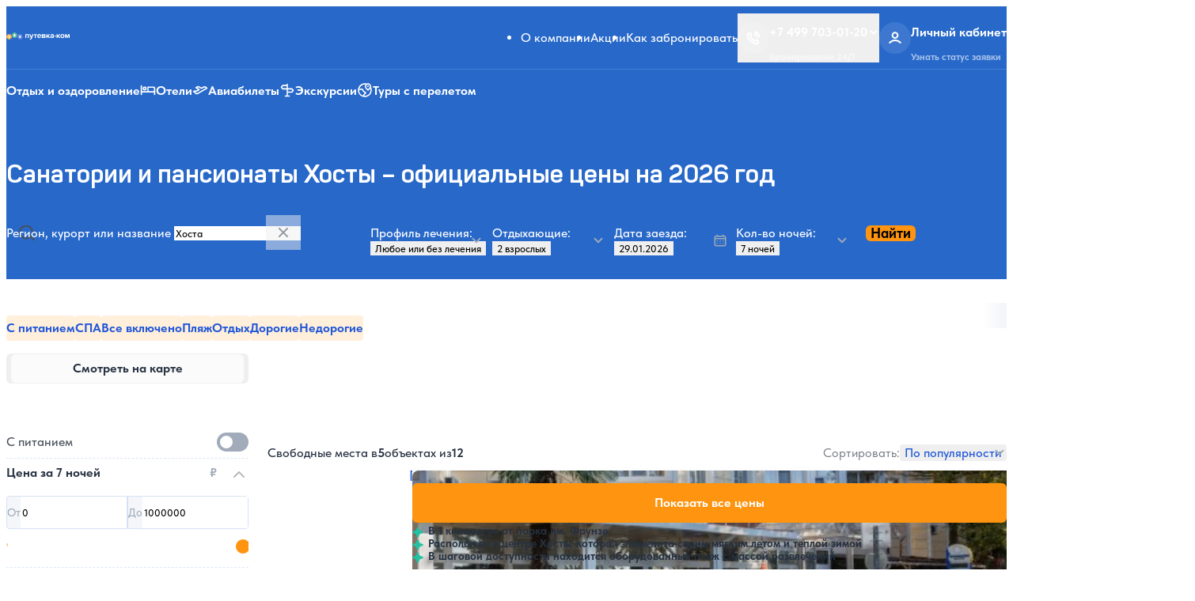

--- FILE ---
content_type: text/html; charset=UTF-8
request_url: https://www.putevka.com/krasnodar/hosta
body_size: 24721
content:
<!DOCTYPE html>
<html lang="ru">
<head>
    <meta charset="utf-8">
    <meta name="viewport" content="width=device-width, initial-scale=1">
    <meta name="format-detection" content="telephone=no"/>

    
    
    <title>Санатории Хосты - Цены 2026 год, Официальный сайт: с лечением и все включено • Путевка.ком</title>
    <meta name="description" content="Санатории Хосты (Краснодарский край) с лечением и недорого. Официальный сайт санаториев и пансионатов в Хосте. Цены на 2026 год . Отзывы клиентов и актуальный рейтинг 【 АКЦИИ 】">

    
    <meta property="og:locale" content="ru_RU"/>
    <meta property="og:description" content="Санатории Хосты (Краснодарский край) с лечением и недорого. Официальный сайт санаториев и пансионатов в Хосте. Цены на 2026 год . Отзывы клиентов и актуальный рейтинг 【 АКЦИИ 】"/>
    <meta property="og:title" content="Санатории Хосты - Цены 2026 год, Официальный сайт: с лечением и все включено • Путевка.ком"/>
    <meta property="og:url" content="https://www.putevka.com/krasnodar/hosta"/>
    <meta property="og:image" content="https://www.putevka.com/build/assets/img/favicons/favicon-48x48.png"/>
    <meta property="og:type" content="website"/>
    <meta property="og:site_name" content="Путевка.ком - система бронирования путевок для оздоровления и отдыха"/>

    
    <link rel="icon" type="image/png" href="/build/assets/img/favicons/favicon-48x48.png" sizes="48x48"/>
    <link rel="icon" type="image/svg+xml" href="/build/assets/img/favicons/favicon.svg"/>
    <link rel="shortcut icon" href="/build/assets/img/favicons/favicon.ico"/>
    <link rel="apple-touch-icon" sizes="180x180" href="/build/assets/img/favicons/apple-touch-icon.png"/>
    <meta name="apple-mobile-web-app-title" content="Putevka"/>

    
    <link rel="preload" as="style" href="https://www.putevka.com/build/assets/app-FplINhqs.css" /><link rel="preload" as="style" href="https://www.putevka.com/build/assets/app-CiKZZ-wA.css" /><link rel="modulepreload" href="https://www.putevka.com/build/assets/app-D8GuAfvw.js" /><link rel="stylesheet" href="https://www.putevka.com/build/assets/app-FplINhqs.css" /><link rel="stylesheet" href="https://www.putevka.com/build/assets/app-CiKZZ-wA.css" /><script type="module" src="https://www.putevka.com/build/assets/app-D8GuAfvw.js"></script>
    

    
    <link rel="preload" href="/build/assets/fonts/Panton-Regular.woff2" as="font" type="font/woff2" crossorigin="">
    <link rel="preload" href="/build/assets/fonts/Panton-SemiBold.woff2" as="font" type="font/woff2" crossorigin="">
    <link rel="preload" href="/build/assets/fonts/Panton-Bold.woff2" as="font" type="font/woff2" crossorigin="">
    <link rel="preload" href="/build/assets/fonts/Panton-ExtraBold.woff2" as="font" type="font/woff2" crossorigin="">
    <link rel="preload" href="/build/assets/fonts/TildaSans-Regular.woff2" as="font" type="font/woff2" crossorigin="">
    <link rel="preload" href="/build/assets/fonts/TildaSans-Medium.woff2" as="font" type="font/woff2" crossorigin="">
    <link rel="preload" href="/build/assets/fonts/TildaSans-Bold.woff2" as="font" type="font/woff2" crossorigin="">
    <link rel="preload" href="/build/assets/fonts/TildaSans-ExtraBold.woff2" as="font" type="font/woff2" crossorigin="">

    <link rel="stylesheet" href="/build/assets/css/main.css">
    <link rel="stylesheet" href="/build/assets/css/print.min.css" media="print">
    <script src="https://api-maps.yandex.ru/v3/?apikey=85de22fa-9981-42e8-8e62-8bed92d4a8b7&lang=ru_RU"></script>

    <meta name="yandex-verification" content="3210ad369dd56c36"/>

    <link rel="canonical" href="https://www.putevka.com/krasnodar/hosta"/>

                        
            <!-- Yandex.Metrika counter -->
        <script type="text/javascript"> (function (m, e, t, r, i, k, a) {
                m[i] = m[i] || function () {
                    (m[i].a = m[i].a || []).push(arguments)
                };
                m[i].l = 1 * new Date();
                for (var j = 0; j < document.scripts.length; j++) {
                    if (document.scripts[j].src === r) {
                        return;
                    }
                }
                k = e.createElement(t), a = e.getElementsByTagName(t)[0], k.async = 1, k.src = r, a.parentNode.insertBefore(k, a)
            })(window, document, "script", "https://mc.yandex.ru/metrika/tag.js", "ym");
            ym(15885901, "init", {
                clickmap: true,
                trackLinks: true,
                accurateTrackBounce: true,
                webvisor: true,
                ecommerce: "dataLayer"
            });
            window.dataLayer = window.dataLayer || []; </script>
        <noscript>
            <div><img src="https://mc.yandex.ru/watch/15885901" style="position:absolute; left:-9999px;" alt=""/></div>
        </noscript> <!-- /Yandex.Metrika counter -->

        <script>
            mindbox = window.mindbox || function () {
                mindbox.queue.push(arguments);
            };
            mindbox.queue = mindbox.queue || [];
            mindbox('create');
        </script>
        <script src="https://api.mindbox.ru/scripts/v1/tracker.js" async></script>
    </head>

<body     
    >

<a class="screenreader-text" id="skip-nav" href="#main-content">Skip to Content</a>


<header class="site-header">
    <div class="app-top-banner" hidden="true" data-app-banner="">
    <div class="app-top-banner__wrapper">
        <div class="app-top-banner__text">
            <div class="app-top-banner__img">
                <img src="/build/assets/img/logo-compact.svg" alt="" width="22" height="10">
            </div>
            <strong>Приложение Путевка.ком</strong>
            <p>Будь в курсе акций и лучших цен</p>
        </div>
        <a class="app-top-banner__button" href="#" data-ui-token="orange-background-button"
           data-app-banner-link="">Установить</a>
    </div>
</div>
    <div class="site-header__top">
        <div class="site-header__logo">
    <picture class="site-header__logo-img">
        <source media="(min-width: 360px)" srcset="/build/assets/img/logo-horizontal.svg"
                type="image/svg+xml" width="246"
                height="28">
        <img src="/build/assets/img/logo-vertical.svg" alt="Putevka.com logo" width="80" height="41"
             loading="eager">
    </picture>
    <a class="ghost-link" href="/">
        <span class="visually-hidden">Putevka.com</span>
    </a>
</div>
        <nav class="site-header__menu">
    <ul>
                    <li>
                <a href="https://www.putevka.com/contacts"
                   >О компании</a>
            </li>
                    <li>
                <a href="https://www.putevka.com/discount"
                   >Акции</a>
            </li>
                    <li>
                <a href="https://www.putevka.com/contacts/booking"
                   >Как забронировать</a>
            </li>
            </ul>
</nav>
        <div class="site-header__buttons">
    <div class="site-header__button dropdown">
                    <button class="dropdown-toggle" type="button" id="trigger-tel" aria-controls="target-tel"
                    aria-haspopup="true"
                    aria-expanded="false" aria-label="Открыть меню телефонов">
                <div class="site-header__button-icon">
                    <svg class="icon-button-phone" width="18" height="18" fill="none"
     aria-hidden="true" >
    <use xlink:href="/build/assets/img/svg-sprite/sprite.svg#icon-button-phone"></use>
</svg>
                </div>
                <div class="site-header__button-text has-summary-icon">
                    <p>+7 499 703-01-20
                        <svg class="icon-button-chevron" width="14" height="14" fill="none"
     aria-hidden="true" >
    <use xlink:href="/build/assets/img/svg-sprite/sprite.svg#icon-button-chevron"></use>
</svg>
                    </p>
                    <small>Бронирование 24/7</small>
                </div>
            </button>
                <div class="dropdown-menu" id="target-tel">
                            <div class="site-header__button-text">
                    <p>
                        <a href="tel:+74997030120">+7 499 703-01-20</a>
                                                    <button class="dropdown-menu__close" type="button" aria-label="Закрыть"
                                    data-dismiss="dropdown">
                                <svg class="icon-button-chevron" width="14" height="14" fill="none"
     aria-hidden="true" >
    <use xlink:href="/build/assets/img/svg-sprite/sprite.svg#icon-button-chevron"></use>
</svg>
                                <svg class="icon-close" width="28" height="28" fill="none"
     aria-hidden="true" >
    <use xlink:href="/build/assets/img/svg-sprite/sprite.svg#icon-close"></use>
</svg>
                            </button>
                                            </p>
                    <small>Бронирование 24/7</small>
                </div>
                            <div class="site-header__button-text">
                    <p>
                        <a href="tel:88003334199">8-800-333-41-99</a>
                                            </p>
                    <small>Бронирование 24/7</small>
                </div>
                        <a href="https://www.putevka.com/all-contacts">Все контакты</a>
        </div>
    </div>

            <a class="site-header__button" href="https://www.putevka.com/bron/login">
            <span class="site-header__button-icon">
                <svg class="icon-button-person" width="18" height="18" fill="none"
     aria-hidden="true" >
    <use xlink:href="/build/assets/img/svg-sprite/sprite.svg#icon-button-person"></use>
</svg>
            </span>
            <span class="site-header__button-text">
                <p>Личный кабинет</p>
                <small>Узнать статус заявки</small>
            </span>
        </a>
        <button class="site-header__button" type="button" data-toggle-menu="" aria-expanded="false" aria-controls="site-nav"
            aria-label="Toggle site navigation">
        <div class="site-header__button-icon" aria-hidden="true">
            <span></span>
            <span></span>
            <span></span>
        </div>
    </button>
</div>
    </div>
    <div class="site-header__mobile" id="site-nav" data-target-menu="" aria-label="Main menu" aria-hidden="true">
    <div class="site-header__mobile-account">
    <svg class="icon-button-person-bg" width="40" height="40" fill="none"
     aria-hidden="true" >
    <use xlink:href="/build/assets/img/svg-sprite/sprite.svg#icon-button-person-bg"></use>
</svg>
    <a href="https://www.putevka.com/bron/login">
        <p>Личный кабинет</p>
        <small>Узнать статус заявки</small>
    </a>
    <svg class="icon-button-chevron-right" width="24" height="24" fill="none"
     aria-hidden="true" >
    <use xlink:href="/build/assets/img/svg-sprite/sprite.svg#icon-button-chevron-right"></use>
</svg>
</div>
    <ul class="site-header__mobile-menu plain-list">
            <li>
            <a href="https://www.putevka.com/contacts"
               >О компании</a>
        </li>
            <li>
            <a href="https://www.putevka.com/discount"
               >Акции</a>
        </li>
            <li>
            <a href="https://www.putevka.com/contacts/booking"
               >Как забронировать</a>
        </li>
    </ul>
    <div class="site-header__mobile-details">
            <details>
                <summary>Туристу</summary>
                <ul class="plain-list">
                                            <li>
                            <a href="https://www.putevka.com/contacts/booking"
                               >Как забронировать</a>
                        </li>
                                            <li>
                            <a href="https://www.putevka.com/mosgortur"
                               >МосГорТур</a>
                        </li>
                                            <li>
                            <a href="https://www.putevka.com/contacts"
                               >О компании</a>
                        </li>
                                            <li>
                            <a href="https://www.putevka.com/contacts/review"
                               >Отзывы о нас</a>
                        </li>
                                            <li>
                            <a href="https://www.putevka.com/discount"
                               >Акции</a>
                        </li>
                                    </ul>
            </details>
        </div>
                <div class="site-header__mobile-details">
            <details>
                <summary>Сотрудничество</summary>
                <ul class="plain-list">
                                            <li>
                            <a href="https://www.putevka.com/agency"
                               >Агентствам</a>
                        </li>
                                            <li>
                            <a href="https://www.putevka.com/partner"
                               >Партнерская программа</a>
                        </li>
                                    </ul>
            </details>
        </div>
        <ul class="site-header__mobile-call plain-list">
                    <li>
                <a href="tel:+74997030120">
                    +7 499 703-01-20
                    <small>Бронирование 24/7</small>
                </a>
            </li>
                    <li>
                <a href="tel:88003334199">
                    8-800-333-41-99
                    <small>Бронирование 24/7</small>
                </a>
            </li>
            </ul>
    <div class="site-header__mobile-copyright">
    <small>© 2014–2024, официальный сайт системы бронирования Путевка.ком, Путевка.ру</small>
</div>
</div>
    <div
        class="site-header__bottom site-header__bottom--condensed">
        <div class="site-header__icon-links">
        <ul class="plain-list">
                                            <li>
                    <a href="https://www.putevka.com" >
    <svg class="icon-link-health-resorts" width="20" height="20" fill="none"
     aria-hidden="true" >
    <use xlink:href="/build/assets/img/svg-sprite/sprite.svg#icon-link-health-resorts"></use>
</svg>
            <span class="visible-not-desktop">Отдых и оздоровление</span>
        <span class="visible-desktop">Отдых и оздоровление</span>
    </a>
                </li>
                                            <li>
                    <a href="https://www.putevka.com/hotels" >
    <svg class="icon-link-hotels" width="20" height="20" fill="none"
     aria-hidden="true" >
    <use xlink:href="/build/assets/img/svg-sprite/sprite.svg#icon-link-hotels"></use>
</svg>
            <span class="visible-not-desktop">Отели</span>
        <span class="visible-desktop">Отели</span>
    </a>
                </li>
                                            <li>
                    <a href="https://avia.putevka.com" >
    <svg class="icon-link-flights" width="20" height="20" fill="none"
     aria-hidden="true" >
    <use xlink:href="/build/assets/img/svg-sprite/sprite.svg#icon-link-flights"></use>
</svg>
            <span class="visible-not-desktop">Авиабилеты</span>
        <span class="visible-desktop">Авиабилеты</span>
    </a>
                </li>
                                            <li>
                    <a href="https://www.putevka.com/trip" >
    <svg class="icon-link-excursions" width="20" height="20" fill="none"
     aria-hidden="true" >
    <use xlink:href="/build/assets/img/svg-sprite/sprite.svg#icon-link-excursions"></use>
</svg>
            <span class="visible-not-desktop">Экскурсии</span>
        <span class="visible-desktop">Экскурсии</span>
    </a>
                </li>
                                            <li>
                    <a href="https://travel.putevka.com/" >
    <svg class="icon-link-tours" width="20" height="20" fill="none"
     aria-hidden="true" >
    <use xlink:href="/build/assets/img/svg-sprite/sprite.svg#icon-link-tours"></use>
</svg>
            <span class="visible-not-desktop">Туры с перелетом</span>
        <span class="visible-desktop">Туры с перелетом</span>
    </a>
                </li>
                    </ul>
    </div>

        
                            <div class="site-header__title site-header__title--resorts">
            <h1 class="site-header__title-heading">Санатории и пансионаты Хосты – официальные цены на 2026 год</h1>
        </div>
            
                                    <div
        class="search search--results-sanatoriums">
                    <div class="search__element search__element--result">
                <button class="search__adjust" id="search__adjust-button" type="button"
                        aria-label="Изменить параметры поиска"
                        data-toggle-adjust-search="">
                    <strong>                            Хоста, 
                                                                            Краснодарский край
                                                                    </strong>
                                            <p>с 29.01.2026
                            , 7 ночей
                            , 2 взрослых </p>
                                        <span class="search__close-adjust">Изменить параметры поиска</span>
                </button>
            </div>
                <div id="wrap_name" class="search__element search__element--name dropdown">
            <label class="search__trigger" aria-describedby="search-hint">
    <span>Регион, курорт или название</span>
    <input id="search-input" name="search-input-name" class="custom-js-ignore" aria-controls="target-name"
           aria-haspopup="true"
           aria-expanded="false"
           type="text"
           placeholder="Введите регион, курорт или название"
           autocomplete="off"
           aria-autocomplete="none"
           data-type="san"
                          data-type-object="resort"
           data-value="164"
           data-id-region="23"
           data-region-translit="krasnodar"
           data-resort-translit="hosta"
                          data-resorts="164"
                      data-region-name="Краснодарский край"
           value="Хоста"
                       />
    <button id="search-clear" type="reset" aria-label="Очистить"></button>
</label>
<small class="search__hint" id="search-hint">Начните вводить название региона, курорта или объекта</small>
            <div class="search__target dropdown-menu" id="search-input-dropdown-menu">
                <header class="dropdown-menu__header">
                    <div class="dropdown-menu__title h2">Регион, курорт или название</div>
                    <button class="dropdown-menu__close close" type="button" aria-label="Закрыть"
                            data-dismiss="dropdown">
                        <svg class="icon-close" width="20" height="20" fill="none"
     aria-hidden="true" >
    <use xlink:href="/build/assets/img/svg-sprite/sprite.svg#icon-close"></use>
</svg>
                    </button>
                </header>
                <div class="search__target-input-wrapper">
                    <input class="search__target-input" type="text" id="search-input-mobile" data-auto-focus="true"
                           autocomplete="off" aria-autocomplete="none"
                           placeholder="Введите регион, курорт или название"
                                                          data-type-object="resort"
                           data-value="164"
                           data-region-translit="krasnodar"
                           data-resort-translit="hosta"
                                                          data-resorts="164"
                                                      data-region-name="Краснодарский край"
                           value="Хоста"
                                                                          />
                    <button id=" search-clear" type="reset" aria-label="Очистить"></button>
                </div>
                <div class="dropdown-menu__main custom-scrollbar">
                    <div class="dropdown-menu__list" id="target-name" role="menu" aria-labelledby="trigger-name"
                         aria-hidden="true"
                         tabindex="-1">
                        <fieldset>
        <label>
            <input type="radio" data-type-object="resort" value="164"
                   data-id-region="23"
                   data-region-translit="krasnodar"
                   data-resort-translit="hosta"
                                          data-resorts="164"
                                      name="input-name-suggest">
            <span>Хоста</span>
        </label>
    </fieldset>
                    </div>
                </div>
            </div>
        </div>
                            <div class="search__element search__element--profile dropdown">
                <label class="search__trigger dropdown-toggle" data-icon="chevron">
    <span>Профиль лечения:</span>
    <input id="trigger-profile" aria-controls="target-profile" aria-haspopup="true"
           aria-expanded="false" type="button"
                          data-value="0" value="Любое или без лечения"
        >
</label>
                <div class="search__target dropdown-menu">
    <header class="dropdown-menu__header">
        <div class="dropdown-menu__title h2">Профиль лечения</div>
        <button class="dropdown-menu__close close" type="button" aria-label="Закрыть" data-dismiss="dropdown">
            <svg class="icon-close" width="20" height="20" fill="none"
     aria-hidden="true" >
    <use xlink:href="/build/assets/img/svg-sprite/sprite.svg#icon-close"></use>
</svg>
        </button>
    </header>
    <div class="dropdown-menu__main custom-scrollbar">
        <div class="dropdown-menu__list" id="target-profile" role="menu" aria-labelledby="trigger-profile"
             aria-hidden="true" tabindex="-1">
                                                <label>
                        <input type="radio" name="input-profile"
                               data-value="0" value="Любой">
                        <span>Любое или без лечения</span>
                    </label>
                                <label>
                    <input type="radio" name="input-profile"
                           data-value="23" value="Covid-19">
                    <span>Covid-19</span>
                </label>
                                            <label>
                    <input type="radio" name="input-profile"
                           data-value="14" value="Болезни мужской половой сферы">
                    <span>Болезни мужской половой сферы</span>
                </label>
                                            <label>
                    <input type="radio" name="input-profile"
                           data-value="12" value="Гинекология">
                    <span>Гинекология</span>
                </label>
                                            <label>
                    <input type="radio" name="input-profile"
                           data-value="22" value="Заболевания эндокринной системы">
                    <span>Заболевания эндокринной системы</span>
                </label>
                                            <label>
                    <input type="radio" name="input-profile"
                           data-value="7" value="Кожные заболевания">
                    <span>Кожные заболевания</span>
                </label>
                                            <label>
                    <input type="radio" name="input-profile"
                           data-value="1" value="ЛОР органы">
                    <span>ЛОР органы</span>
                </label>
                                            <label>
                    <input type="radio" name="input-profile"
                           data-value="13" value="Нарушение обмена веществ">
                    <span>Нарушение обмена веществ</span>
                </label>
                                            <label>
                    <input type="radio" name="input-profile"
                           data-value="3" value="Нервная система">
                    <span>Нервная система</span>
                </label>
                                            <label>
                    <input type="radio" name="input-profile"
                           data-value="8" value="Опорно-двигательный аппарат">
                    <span>Опорно-двигательный аппарат</span>
                </label>
                                            <label>
                    <input type="radio" name="input-profile"
                           data-value="21" value="Органы дыхания">
                    <span>Органы дыхания</span>
                </label>
                                            <label>
                    <input type="radio" name="input-profile"
                           data-value="6" value="Органы пищеварения">
                    <span>Органы пищеварения</span>
                </label>
                                            <label>
                    <input type="radio" name="input-profile"
                           data-value="15" value="Офтальмология">
                    <span>Офтальмология</span>
                </label>
                                            <label>
                    <input type="radio" name="input-profile"
                           data-value="11" value="Почки и урология">
                    <span>Почки и урология</span>
                </label>
                                            <label>
                    <input type="radio" name="input-profile"
                           data-value="2" value="Сердечно-сосудистая система">
                    <span>Сердечно-сосудистая система</span>
                </label>
                    </div>
    </div>
</div>
            </div>
        
        <div class="search__element search__element--persons dropdown">
            <label class="search__trigger dropdown-toggle" data-icon="chevron">
    <span>Отдыхающие:</span>
    <input id="trigger-persons" aria-controls="target-persons" aria-haspopup="true"
           aria-expanded="false" type="button"
                          value="2 взрослых"
               >
</label>
            <div class="search__target dropdown-menu">
    <header class="dropdown-menu__header">
        <div class="dropdown-menu__title h2">Количество отдыхающих</div>
        <button class="dropdown-menu__close close" type="button" aria-label="Закрыть" data-dismiss="dropdown">
            <svg class="icon-close" width="20" height="20" fill="none"
     aria-hidden="true" >
    <use xlink:href="/build/assets/img/svg-sprite/sprite.svg#icon-close"></use>
</svg>
        </button>
    </header>
    <div class="dropdown-menu__main custom-scrollbar" id="target-persons" role="menu" aria-labelledby="trigger-persons"
         aria-hidden="true" tabindex="-1">
        <div class="dropdown-menu__secondary-title dropdown-menu__secondary-title--stable h3">Взрослые:</div>
        <div class="dropdown-menu__persons-iterator">
            <div>
                <button class="dropdown-menu__persons-iterator-button" type="button" data-action="decrement"
                        aria-label="Уменьшить количество взрослых">
                    <svg class="icon-minus" width="24" height="24" fill="none"
     aria-hidden="true" >
    <use xlink:href="/build/assets/img/svg-sprite/sprite.svg#icon-minus"></use>
</svg>
                </button>
                <input class="dropdown-menu__persons-iterator-input" type="text" readonly id="count_adl"
                                                  value="2 взрослых" data-value="2"
                                       >
                <button class="dropdown-menu__persons-iterator-button" type="button" data-action="increment"
                        aria-label="Увеличить количество взрослых"
                        >
                    <svg class="icon-plus" width="24" height="24" fill="none"
     aria-hidden="true" >
    <use xlink:href="/build/assets/img/svg-sprite/sprite.svg#icon-plus"></use>
</svg>
                </button>
            </div>
        </div>
        <div class="dropdown-menu__secondary-title dropdown-menu__secondary-title--stable h3">Дети:</div>
        <input type="hidden" id="count_chd"
                                  value="0"
                              autocomplete="off"/>
        <div id="wrap-count-chd">
                    </div>
        <details class="dropdown-menu__children-iterator"
                 style="">
            <summary>Добавить ребенка
                <svg class="icon-button-chevron" width="14" height="14" fill="none"
     aria-hidden="true" >
    <use xlink:href="/build/assets/img/svg-sprite/sprite.svg#icon-button-chevron"></use>
</svg>
            </summary>
            <div>
                <div class="dropdown-menu__secondary-title dropdown-menu__secondary-title--stable h3">
                    Возраст ребенка, лет:
                </div>
                <ul>
                                            <li>
                            <label>
                                <input type="radio" value="0" name="input-age">
                                <span>0</span>
                            </label>
                        </li>
                                            <li>
                            <label>
                                <input type="radio" value="1" name="input-age">
                                <span>1</span>
                            </label>
                        </li>
                                            <li>
                            <label>
                                <input type="radio" value="2" name="input-age">
                                <span>2</span>
                            </label>
                        </li>
                                            <li>
                            <label>
                                <input type="radio" value="3" name="input-age">
                                <span>3</span>
                            </label>
                        </li>
                                            <li>
                            <label>
                                <input type="radio" value="4" name="input-age">
                                <span>4</span>
                            </label>
                        </li>
                                            <li>
                            <label>
                                <input type="radio" value="5" name="input-age">
                                <span>5</span>
                            </label>
                        </li>
                                            <li>
                            <label>
                                <input type="radio" value="6" name="input-age">
                                <span>6</span>
                            </label>
                        </li>
                                            <li>
                            <label>
                                <input type="radio" value="7" name="input-age">
                                <span>7</span>
                            </label>
                        </li>
                                            <li>
                            <label>
                                <input type="radio" value="8" name="input-age">
                                <span>8</span>
                            </label>
                        </li>
                                            <li>
                            <label>
                                <input type="radio" value="9" name="input-age">
                                <span>9</span>
                            </label>
                        </li>
                                            <li>
                            <label>
                                <input type="radio" value="10" name="input-age">
                                <span>10</span>
                            </label>
                        </li>
                                            <li>
                            <label>
                                <input type="radio" value="11" name="input-age">
                                <span>11</span>
                            </label>
                        </li>
                                            <li>
                            <label>
                                <input type="radio" value="12" name="input-age">
                                <span>12</span>
                            </label>
                        </li>
                                            <li>
                            <label>
                                <input type="radio" value="13" name="input-age">
                                <span>13</span>
                            </label>
                        </li>
                                            <li>
                            <label>
                                <input type="radio" value="14" name="input-age">
                                <span>14</span>
                            </label>
                        </li>
                                            <li>
                            <label>
                                <input type="radio" value="15" name="input-age">
                                <span>15</span>
                            </label>
                        </li>
                                            <li>
                            <label>
                                <input type="radio" value="16" name="input-age">
                                <span>16</span>
                            </label>
                        </li>
                                            <li>
                            <label>
                                <input type="radio" value="17" name="input-age">
                                <span>17</span>
                            </label>
                        </li>
                                    </ul>
            </div>
        </details>
        <button class="dropdown-menu__submit" type="button" data-dismiss="dropdown" aria-label="Применить">Применить
        </button>
    </div>
</div>
        </div>

        <div class="search__element search__element--date dropdown">
            <label class="search__trigger dropdown-toggle" data-icon="calendar">
    <span>Дата заезда:</span>
    <input id="trigger-date" aria-controls="target-date" aria-haspopup="true" aria-expanded="false" type="button"
                                         value="29.01.2026"
                          >
</label>
            <div class="search__target dropdown-menu">
    <header class="dropdown-menu__header">
        <div class="dropdown-menu__title h2">Дата заезда
            <div class="mobile-calendar-months-control">
                <button class="vc-arrow" type="button" aria-label="Предыдущий месяц" id="mobile-prev-month"
                        data-vc-arrow="prev"></button>
                <button class="vc-arrow" type="button" aria-label="Следующий месяц" id="mobile-next-month"
                        data-vc-arrow="next"></button>
            </div>
        </div>
        <button class="dropdown-menu__close close" type="button" aria-label="Закрыть" data-dismiss="dropdown">
            <svg class="icon-close" width="20" height="20" fill="none"
     aria-hidden="true" >
    <use xlink:href="/build/assets/img/svg-sprite/sprite.svg#icon-close"></use>
</svg>
        </button>
        <div class="mobile-calendar-week-days">
            <b>Пн</b>
            <b>Вт</b>
            <b>Ср</b>
            <b>Чт</b>
            <b>Пт</b>
            <b>Сб</b>
            <b>Вс</b>
        </div>
    </header>
    <div class="dropdown-menu__main custom-scrollbar" id="target-date" role="menu" aria-labelledby="trigger-date"
         aria-hidden="true"
         tabindex="-1">
        <div id="calendar"></div>
    </div>
</div>
        </div>

        <div class="search__element search__element--nights dropdown">
            <label class="search__trigger dropdown-toggle" data-icon="chevron">
    <span>Кол-во ночей:</span>
    <input id="trigger-nights" aria-controls="target-nights" aria-haspopup="true" aria-expanded="false" type="button"
                          value="7 ночей" data-value="7"
           >
</label>
            <div class="search__target dropdown-menu">
    <header class="dropdown-menu__header">
        <div class="dropdown-menu__title h2">Количество ночей</div>
        <button class="dropdown-menu__close close" type="button" aria-label="Закрыть" data-dismiss="dropdown">
            <svg class="icon-close" width="20" height="20" fill="none"
     aria-hidden="true" >
    <use xlink:href="/build/assets/img/svg-sprite/sprite.svg#icon-close"></use>
</svg>
        </button>
    </header>
    <div class="dropdown-menu__main custom-scrollbar" id="target-nights" role="menu" aria-labelledby="trigger-nights"
         aria-hidden="true" tabindex="-1">
        <div class="dropdown-menu__secondary-title h3">Выберите количество ночей</div>
        <ul class="dropdown-menu__nights">
                                            <li>
                    <label>
                        <input type="radio"
                                name="input-nights" data-value="1" value="1 ночь">
                        <span>1
                    </span>
                    </label>
                </li>
                                            <li>
                    <label>
                        <input type="radio"
                                name="input-nights" data-value="2" value="2 ночи">
                        <span>2
                    </span>
                    </label>
                </li>
                                            <li>
                    <label>
                        <input type="radio"
                                name="input-nights" data-value="3" value="3 ночи">
                        <span>3
                    </span>
                    </label>
                </li>
                                            <li>
                    <label>
                        <input type="radio"
                                name="input-nights" data-value="4" value="4 ночи">
                        <span>4
                    </span>
                    </label>
                </li>
                                            <li>
                    <label>
                        <input type="radio"
                                name="input-nights" data-value="5" value="5 ночей">
                        <span>5
                    </span>
                    </label>
                </li>
                                            <li>
                    <label>
                        <input type="radio"
                                name="input-nights" data-value="6" value="6 ночей">
                        <span>6
                    </span>
                    </label>
                </li>
                                            <li>
                    <label>
                        <input type="radio"
                                                                  checked
                                name="input-nights" data-value="7" value="7 ночей">
                        <span>7
                    </span>
                    </label>
                </li>
                                            <li>
                    <label>
                        <input type="radio"
                                name="input-nights" data-value="8" value="8 ночей">
                        <span>8
                    </span>
                    </label>
                </li>
                                            <li>
                    <label>
                        <input type="radio"
                                name="input-nights" data-value="9" value="9 ночей">
                        <span>9
                    </span>
                    </label>
                </li>
                                            <li>
                    <label>
                        <input type="radio"
                                name="input-nights" data-value="10" value="10 ночей">
                        <span>10
                    </span>
                    </label>
                </li>
                                            <li>
                    <label>
                        <input type="radio"
                                name="input-nights" data-value="11" value="11 ночей">
                        <span>11
                    </span>
                    </label>
                </li>
                                            <li>
                    <label>
                        <input type="radio"
                                name="input-nights" data-value="12" value="12 ночей">
                        <span>12
                    </span>
                    </label>
                </li>
                                            <li>
                    <label>
                        <input type="radio"
                                name="input-nights" data-value="13" value="13 ночей">
                        <span>13
                    </span>
                    </label>
                </li>
                                            <li>
                    <label>
                        <input type="radio"
                                name="input-nights" data-value="14" value="14 ночей">
                        <span>14
                    </span>
                    </label>
                </li>
                                            <li>
                    <label>
                        <input type="radio"
                                name="input-nights" data-value="15" value="15 ночей">
                        <span>15
                    </span>
                    </label>
                </li>
                                            <li>
                    <label>
                        <input type="radio"
                                name="input-nights" data-value="16" value="16 ночей">
                        <span>16
                    </span>
                    </label>
                </li>
                                            <li>
                    <label>
                        <input type="radio"
                                name="input-nights" data-value="17" value="17 ночей">
                        <span>17
                    </span>
                    </label>
                </li>
                                            <li>
                    <label>
                        <input type="radio"
                                name="input-nights" data-value="18" value="18 ночей">
                        <span>18
                    </span>
                    </label>
                </li>
                                            <li>
                    <label>
                        <input type="radio"
                                name="input-nights" data-value="19" value="19 ночей">
                        <span>19
                    </span>
                    </label>
                </li>
                                            <li>
                    <label>
                        <input type="radio"
                                name="input-nights" data-value="20" value="20 ночей">
                        <span>20
                    </span>
                    </label>
                </li>
                                            <li>
                    <label>
                        <input type="radio"
                                name="input-nights" data-value="21" value="21 ночь">
                        <span>21
                    </span>
                    </label>
                </li>
                                            <li>
                    <label>
                        <input type="radio"
                                name="input-nights" data-value="22" value="22 ночи">
                        <span>22
                    </span>
                    </label>
                </li>
                                            <li>
                    <label>
                        <input type="radio"
                                name="input-nights" data-value="23" value="23 ночи">
                        <span>23
                    </span>
                    </label>
                </li>
                                            <li>
                    <label>
                        <input type="radio"
                                name="input-nights" data-value="24" value="24 ночи">
                        <span>24
                    </span>
                    </label>
                </li>
                                            <li>
                    <label>
                        <input type="radio"
                                name="input-nights" data-value="25" value="25 ночей">
                        <span>25
                    </span>
                    </label>
                </li>
                                            <li>
                    <label>
                        <input type="radio"
                                name="input-nights" data-value="26" value="26 ночей">
                        <span>26
                    </span>
                    </label>
                </li>
                                            <li>
                    <label>
                        <input type="radio"
                                name="input-nights" data-value="27" value="27 ночей">
                        <span>27
                    </span>
                    </label>
                </li>
                                            <li>
                    <label>
                        <input type="radio"
                                name="input-nights" data-value="28" value="28 ночей">
                        <span>28
                    </span>
                    </label>
                </li>
                                            <li>
                    <label>
                        <input type="radio"
                                name="input-nights" data-value="29" value="29 ночей">
                        <span>29
                    </span>
                    </label>
                </li>
                                            <li>
                    <label>
                        <input type="radio"
                                name="input-nights" data-value="30" value="30 ночей">
                        <span>30
                    </span>
                    </label>
                </li>
                    </ul>
    </div>
</div>
        </div>

                    <button class="search-mobile-filters" type="button" data-toggle-filter-panel="">
                <img src="/build/assets/img/icon-search-filter.svg" width="18" height="18" alt="">
                <span>Дополнительные фильтры</span>
                <mark></mark>
            </button>
        
        <div class="search__element search__element--submit">
            <button id="search_btn" class="search__submit">Найти</button>
        </div>

                    <button class="search-mobile-clear-params" type="button" data-reset-filter="all">Очистить все параметры
            </button>
            </div>
                        </div>

    </header>


<main class="site-main" id="main-content">
        
    <div class="results-content bleed-bgc bleed-bgc--gray">
        <div class="results-popular-pages"
             >
            <ul>
                    <li>
                <a href="https://www.putevka.com/krasnodar/hosta/meal" target="_blank">С питанием</a>
            </li>
                    <li>
                <a href="https://www.putevka.com/krasnodar/hosta/spa" target="_blank">СПА</a>
            </li>
                    <li>
                <a href="https://www.putevka.com/krasnodar/hosta/all-inclusive" target="_blank">Все включено</a>
            </li>
                    <li>
                <a href="https://www.putevka.com/krasnodar/hosta/beach" target="_blank">Пляж</a>
            </li>
                    <li>
                <a href="https://www.putevka.com/krasnodar/hosta/otdyh" target="_blank">Отдых</a>
            </li>
                    <li>
                <a href="https://www.putevka.com/krasnodar/hosta/vip" target="_blank">Дорогие</a>
            </li>
                    <li>
                <a href="https://www.putevka.com/krasnodar/hosta/cheap" target="_blank">Недорогие</a>
            </li>
            </ul>

        </div>
        <div class="results-toggle-sort dropdown">
            <p class="results-toggle-sort__desktop-title">Сортировать:</p>
            <button class="dropdown-toggle" type="button" id="trigger-desktop-filter-sorting"
                    aria-controls="target-desktop-filter-sorting" aria-haspopup="true" aria-expanded="false"
                    aria-label="Открыть меню сортировки">
                <div class="results-toggle-sort__mobile-title">
                    <img src="/build/assets/img/icon-search-sort.svg" width="18" height="18" alt="">
                    <span>Сортировка</span>
                </div>
                <span class="results-toggle-sort__desktop-choice">

                                            По популярности
                                    </span>
            </button>
            <div class="dropdown-menu" id="target-desktop-filter-sorting" role="menu"
                 aria-labelledby="trigger-desktop-filter-sorting" aria-hidden="true" tabindex="-1">
                <header class="results-toggle-sort__header">
                    <p>Сортировать</p>
                    <button class="close" type="button" aria-label="Закрыть" data-dismiss="dropdown">
                        <svg class="icon-close" width="20" height="20" aria-hidden="true">
                            <use xlink:href="/build/assets/img/svg-sprite/sprite.svg#icon-close"></use>
                        </svg>
                    </button>
                </header>
                <div class="results-toggle-sort__main">
                    <label class="results-filter-panel__radio">
                        <input type="radio" name="filter-sorting"
                                                                  checked=""
                                data-id="1">
                        <span>По популярности</span>
                    </label>
                    <label class="results-filter-panel__radio">
                        <input type="radio" name="filter-sorting"
                                data-id="2">
                        <span>По цене: от высокой к низкой</span>
                    </label>
                    <label class="results-filter-panel__radio">
                        <input type="radio" name="filter-sorting"
                                data-id="3">
                        <span>По цене: от низкой к высокой</span>
                    </label>
                </div>
            </div>
        </div>
        <div class="results-toggle-map">
            <button type="button" data-toggle-map="" page="2">
                <img class="results-toggle-map__mobile-icon" src="/build/assets/img/icon-search-pin.svg" width="18"
                     height="18"
                     alt="" role="presentation"/>
                <span class="results-toggle-map__mobile-title" aria-hidden="true">На карте</span>
                <span class="results-toggle-map__desktop-title">Смотреть на карте</span>
            </button>
        </div>
        <div class="results-toggle-filter">
            <button type="button" aria-label="Открыть панель фильтра" data-toggle-filter-panel="">
                <img src="/build/assets/img/icon-search-filter.svg" width="18" height="18" alt="">
                <span>Фильтр</span>
                <mark></mark>
            </button>
        </div>

        <div class="results-selected-filters" hidden="true">
    <p>Выбранные фильтры</p>
    <ul>
        <li>
            <button type="button" aria-label="Сбросить все фильтры" data-reset-filter="all">Сбросить все</button>
        </li>
    </ul>
</div>

        <div class="results-available-objects">
            <p>Свободные места в <strong id="sanatoriums-count-with-price">5</strong> объектах из
                <strong id="sanatoriums-count-resutl">12</strong>
            </p>
        </div>

        <div class="results-filter-panel-top">
    <button type="button" aria-label="Закрыть панель фильтра" data-toggle-filter-panel="">
        <img src="/build/assets/img/icon-chevron-left--gray.svg" width="24" height="24" alt="">
    </button>
    <p>Фильтр</p>
    <button type="button" data-reset-filter="all">Очистить</button>
</div>
        <form class="results-filter-panel">
    <div class="results-filter-panel__floating-button">
        <button type="button">Применить</button>
    </div>
    <label class="results-filter-panel__switch" data-filter-nutrition="{ &quot;default&quot;: false}">
        <span>С питанием</span>
        <input type="checkbox" id="nutrilon-filter"
               >
        <small aria-hidden=""></small>
    </label>
    <hr>
    <details class="results-filter-panel__details" open="open"
             data-filter-price="{&quot;default-min&quot;: &quot;0&quot;, &quot;default-max&quot;: &quot;1000000&quot;}">
        <summary>Цена за&nbsp;<span
                id="sidebar-count-night">7 ночей</span><small>₽</small>
        </summary>
        <div class="results-filter-panel__horizontal-group">
            <div class="results-filter-panel__number">
                <span>От</span>
                <input class="min-value" id="min-price" type="number" min="0"
                       max="1000000"
                       value="0">
            </div>
            <div class="results-filter-panel__number">
                <span>До</span>
                <input class="max-value" id="max-price" type="number" min="0"
                       max="1000000"
                       value="1000000">
            </div>
        </div>
        <div class="results-filter-panel__range">
            <div class="results-filter-panel__range-track"></div>
            <input class="min-range" type="range" min="0"
                   max="1000000" value="0">
            <input class="max-range" type="range" min="0"
                   max="1000000" value="1000000">
        </div>
    </details>
    <hr>
            <details class="results-filter-panel__details" open="open" data-filter-service="{&quot;all&quot;: false}">
            <summary>Сервис</summary>
                            <label class="results-filter-panel__checkbox">
                    <input type="checkbox" class="checkbox-services" data-id="31"
                           data-alt="SPA процедуры"
                           >
                    <span>SPA</span>
                </label>
                            <label class="results-filter-panel__checkbox">
                    <input type="checkbox" class="checkbox-services" data-id="21"
                           data-alt="Есть wi-fi"
                           >
                    <span>Wi-Fi, Интернет</span>
                </label>
                            <label class="results-filter-panel__checkbox">
                    <input type="checkbox" class="checkbox-services" data-id="12"
                           data-alt="Конференц зал"
                           >
                    <span>Конференц-зал</span>
                </label>
                            <label class="results-filter-panel__checkbox">
                    <input type="checkbox" class="checkbox-services" data-id="2"
                           data-alt="Есть крытый бассейн"
                           >
                    <span>Крытый бассейн</span>
                </label>
                            <label class="results-filter-panel__checkbox">
                    <input type="checkbox" class="checkbox-services" data-id="22"
                           data-alt="Есть открытый бассейн"
                           >
                    <span>Открытый бассейн</span>
                </label>
                            <label class="results-filter-panel__checkbox">
                    <input type="checkbox" class="checkbox-services" data-id="3"
                           data-alt="На территории есть охраняемая стоянка"
                           >
                    <span>Охраняемая стоянка</span>
                </label>
                            <label class="results-filter-panel__checkbox">
                    <input type="checkbox" class="checkbox-services" data-id="25"
                           data-alt="Рядом пляж"
                           >
                    <span>Пляж</span>
                </label>
                            <label class="results-filter-panel__checkbox">
                    <input type="checkbox" class="checkbox-services" data-id="32"
                           data-alt="Поселение с животными"
                           >
                    <span>Поселение с животными</span>
                </label>
                            <label class="results-filter-panel__checkbox">
                    <input type="checkbox" class="checkbox-services" data-id="33"
                           data-alt="Размещение маломобильных групп населения"
                           >
                    <span>Размещение маломобильных групп населения</span>
                </label>
                    </details>
        <hr>
                <details class="results-filter-panel__details" open="open" data-filter-profile="{&quot;default&quot;: 0}">
            <summary>Профиль лечения</summary>
            <label class="results-filter-panel__radio">
                <input type="radio" name="filter-treatment-profile" data-id="0" checked="">
                <span>Любое или без лечения</span>
            </label>
                            <label class="results-filter-panel__radio">
                    <input type="radio" name="filter-treatment-profile" data-id="23"
                           data-alt=""
                           >
                    <span>Covid-19</span>
                </label>
                            <label class="results-filter-panel__radio">
                    <input type="radio" name="filter-treatment-profile" data-id="14"
                           data-alt=""
                           >
                    <span>Болезни мужской половой сферы</span>
                </label>
                            <label class="results-filter-panel__radio">
                    <input type="radio" name="filter-treatment-profile" data-id="12"
                           data-alt="лечение гинекологических заболеваний, лечение гинекологичных заболеваний, лечение менструальной дисфункции, лечение патологии шейки матки, профилактика рака матки"
                           >
                    <span>Гинекология</span>
                </label>
                            <label class="results-filter-panel__radio">
                    <input type="radio" name="filter-treatment-profile" data-id="22"
                           data-alt=""
                           >
                    <span>Заболевания эндокринной системы</span>
                </label>
                            <label class="results-filter-panel__radio">
                    <input type="radio" name="filter-treatment-profile" data-id="7"
                           data-alt="лечение кожных заболеваний, лечение лешаев, лечение экземы, лечение дерматита, лечение псориаза, лечение угрей, лечение бородавок"
                           >
                    <span>Кожные заболевания</span>
                </label>
                            <label class="results-filter-panel__radio">
                    <input type="radio" name="filter-treatment-profile" data-id="1"
                           data-alt="лечение органов дыхания, лечение дыхательных путей, дыхательные путя, лечение легких, леченик горла, лечение туберкулеза, туберкулез, профилактика дыхательных путей, профилактика легких"
                           >
                    <span>ЛОР органы</span>
                </label>
                            <label class="results-filter-panel__radio">
                    <input type="radio" name="filter-treatment-profile" data-id="13"
                           data-alt="лечение ожирения, лечение нарушения обмена веществ, лечение Фенилкетонурии, лечение излишнего веса, лечение избыточного веса"
                           >
                    <span>Нарушение обмена веществ</span>
                </label>
                            <label class="results-filter-panel__radio">
                    <input type="radio" name="filter-treatment-profile" data-id="3"
                           data-alt="лечение нервной системы, лечение менингита, лечение центральной нервной системы"
                           >
                    <span>Нервная система</span>
                </label>
                            <label class="results-filter-panel__radio">
                    <input type="radio" name="filter-treatment-profile" data-id="8"
                           data-alt="лечение опорно-двигательной системы, заболевания суставов, остеохондроз, артриты (ревматоидный, псориатический), гематомы, ушибы, растяжение связок, сколиоз, бурситы, кифоз, синовиты хронические, остеоартроз, спондилит хронический, тендовагиниты, фиброзиты, миалгии, контрактуры суставов, хронический остеомиелит, лечение заболеваний суставов, лечение остеохондроза, лечение артрита, лечение гематомы, лечение ушибов, лечение растяжения связок, лечение сколиоза, лечение бурсита, лечение кифоза, лечение синовита, лечение остеоартроза, лечение спондилита, лечение тендовагинита, лечение фиброзита, лечение миалгии, лечение контрактуры суставов, лечение остеомиелита"
                           >
                    <span>Опорно-двигательный аппарат</span>
                </label>
                            <label class="results-filter-panel__radio">
                    <input type="radio" name="filter-treatment-profile" data-id="21"
                           data-alt=""
                           >
                    <span>Органы дыхания</span>
                </label>
                            <label class="results-filter-panel__radio">
                    <input type="radio" name="filter-treatment-profile" data-id="6"
                           data-alt="лечение желудка, лечение пищеварительной системы, лечение кишечника, лечение поджелудочной, лечение язвы, профилактика пищеварительной системы, профилактика заболеваний поджелудочной, лечение почек"
                           >
                    <span>Органы пищеварения</span>
                </label>
                            <label class="results-filter-panel__radio">
                    <input type="radio" name="filter-treatment-profile" data-id="15"
                           data-alt=""
                           >
                    <span>Офтальмология</span>
                </label>
                            <label class="results-filter-panel__radio">
                    <input type="radio" name="filter-treatment-profile" data-id="11"
                           data-alt="лечение урологических заболеваний, Лечение простатита, Лечение аденомы предстательной железы, Лечение аденомы, Лечение преждевременного семяизвержения, Лечение эректильной дисфункции"
                           >
                    <span>Почки и урология</span>
                </label>
                            <label class="results-filter-panel__radio">
                    <input type="radio" name="filter-treatment-profile" data-id="2"
                           data-alt="лечение сердца, лечение серчной системы, лечение сосудов, лечение  сердечнососудистой системы, лечение атеросклероза, лечение аритмии, лечение аритмии сердца, лечение инфаркта, лечение стенокардии"
                           >
                    <span>Сердечно-сосудистая система</span>
                </label>
                    </details>
        <hr>
                <details id="trigger-department" class="results-filter-panel__details" open="open"

                                      data-filter-department="{&quot;default&quot;: 0}"
                    >
            <summary>Ведомства</summary>
            <label class="results-filter-panel__radio">
                <input type="radio" name="filter-departments" data-id="0" checked="">
                <span>Любой</span>
            </label>
                            <label class="results-filter-panel__radio">
                    <input type="radio" name="filter-departments" data-id="14"
                           >
                    <span>Банк России</span>
                </label>
                            <label class="results-filter-panel__radio">
                    <input type="radio" name="filter-departments" data-id="3"
                           >
                    <span>МВД России</span>
                </label>
                            <label class="results-filter-panel__radio">
                    <input type="radio" name="filter-departments" data-id="16"
                           >
                    <span>Минздрав</span>
                </label>
                            <label class="results-filter-panel__radio">
                    <input type="radio" name="filter-departments" data-id="5"
                           >
                    <span>Министерство обороны РФ</span>
                </label>
                            <label class="results-filter-panel__radio">
                    <input type="radio" name="filter-departments" data-id="6"
                           >
                    <span>Мэрия Москвы</span>
                </label>
                            <label class="results-filter-panel__radio">
                    <input type="radio" name="filter-departments" data-id="12"
                           >
                    <span>ПАО Газпром</span>
                </label>
                            <label class="results-filter-panel__radio">
                    <input type="radio" name="filter-departments" data-id="15"
                           >
                    <span>ПАО Сбербанк</span>
                </label>
                            <label class="results-filter-panel__radio">
                    <input type="radio" name="filter-departments" data-id="11"
                           >
                    <span>ПАО Татнефть</span>
                </label>
                            <label class="results-filter-panel__radio">
                    <input type="radio" name="filter-departments" data-id="10"
                           >
                    <span>Прокуратура РФ</span>
                </label>
                            <label class="results-filter-panel__radio">
                    <input type="radio" name="filter-departments" data-id="17"
                           >
                    <span>Профкурорт</span>
                </label>
                            <label class="results-filter-panel__radio">
                    <input type="radio" name="filter-departments" data-id="7"
                           >
                    <span>РЖД</span>
                </label>
                            <label class="results-filter-panel__radio">
                    <input type="radio" name="filter-departments" data-id="4"
                           >
                    <span>Росгвардия</span>
                </label>
                            <label class="results-filter-panel__radio">
                    <input type="radio" name="filter-departments" data-id="18"
                           >
                    <span>Российский профсоюз работников атомной энергетики и промышленности</span>
                </label>
                            <label class="results-filter-panel__radio">
                    <input type="radio" name="filter-departments" data-id="13"
                           >
                    <span>Следственный комитет РФ</span>
                </label>
                            <label class="results-filter-panel__radio">
                    <input type="radio" name="filter-departments" data-id="22"
                           >
                    <span>Служба внешней разведки Российской Федерации</span>
                </label>
                            <label class="results-filter-panel__radio">
                    <input type="radio" name="filter-departments" data-id="9"
                           >
                    <span>УДП РФ</span>
                </label>
                            <label class="results-filter-panel__radio">
                    <input type="radio" name="filter-departments" data-id="23"
                           >
                    <span>Федеральная таможенная служба</span>
                </label>
                            <label class="results-filter-panel__radio">
                    <input type="radio" name="filter-departments" data-id="21"
                           >
                    <span>ФМБА</span>
                </label>
                            <label class="results-filter-panel__radio">
                    <input type="radio" name="filter-departments" data-id="8"
                           >
                    <span>ФНС</span>
                </label>
                            <label class="results-filter-panel__radio">
                    <input type="radio" name="filter-departments" data-id="20"
                           >
                    <span>Фонд социального страхования РФ</span>
                </label>
                            <label class="results-filter-panel__radio">
                    <input type="radio" name="filter-departments" data-id="19"
                           >
                    <span>ФСБ России</span>
                </label>
                            <label class="results-filter-panel__radio">
                    <input type="radio" name="filter-departments" data-id="1"
                           >
                    <span>ЦентроСоюз РФ</span>
                </label>
                    </details>
        <hr>
                <div class="results-filter-panel__vertical-group">
        <button class="results-filter-panel__submit" type="button">Применить</button>
        <button class="results-filter-panel__clear" type="button" data-reset-filter="all">Сбросить все</button>
    </div>
</form>
        <div class="results-cards-list" id="results">
    <article class="sanatorium-search-result-card">
            <div class="sanatorium-search-result-card__img">
                <a                        href="https://www.putevka.com/krasnodar/hosta/akvamarin--sochi-"
                    target="_blank">
                    <div class="sanatorium-search-result-card__img-wrapper">
                        <img src="https://images.putevka.com/thumb_696_1912121628162.jpg"
                             srcset="https://images.putevka.com/thumb_696_1912121628162.jpg 1x, https://images.putevka.com/thumb_696_1912121628162.jpg 2x"
                             width="320"
                             height="250"
                             alt="Санаторий Хосты - Пансионат Аквамарин"
                             loading="lazy" decoding="async"/>
                    </div>

                                    </a>
            </div>
            <div class="sanatorium-search-result-card__main">
                <h3 class="sanatorium-search-result-card__title">
                    <a                            href="https://www.putevka.com/krasnodar/hosta/akvamarin--sochi-"
                        target="_blank">
                        Пансионат Аквамарин
                    </a>
                </h3>
                <input type="hidden" class="hotel-commerce" value="696"
                       data-name="Пансионат Аквамарин"
                       data-price="18375"
                       data-category="Хоста">

                <div class="sanatorium-search-result-card__meta">
                                            <mark class="sanatorium-search-result-card__rate"
                              style="--accent-bg:  #2CC753 ;">4.4</mark>
                                                                <a class="sanatorium-search-result-card__reviews-link"
                           href="https://www.putevka.com/krasnodar/hosta/akvamarin--sochi-/review" target="_blank">40
                            отзывов</a>
                                        <span class="sanatorium-search-result-card__location">Хоста</span>
                </div>

                                    <ul class="sanatorium-search-result-card__advantages">
                        <li>В 1 километре от парка им. Фрунзе</li><li>Расположен в центре Хосты, которая знаменита своим мягким летом и теплой зимой</li><li>В шаговой доступности находится оборудованный пляж с массой развлечений</li>
                    </ul>
                                <ul class="sanatorium-search-result-card__features">
                                                                                                                            <li>
                            <svg class="icon-object-sea-distance" width="24" height="24" fill="none"
     aria-hidden="true" >
    <use xlink:href="/build/assets/img/svg-sprite/sprite.svg#icon-object-sea-distance"></use>
</svg>
                            <span>Расстояние до пляжа: 70 метров.</span>
                        </li>
                                    </ul>
            </div>
                            <div class="sanatorium-search-result-card__offers">
                    <ul class="sanatorium-search-result-card__offers-list">
                                                                                                            <li class="sanatorium-search-result-card__offer">
                                    <div class="sanatorium-search-result-card__offer-type">
                                        <strong>Без питания</strong>
                                        <small>Без питания</small>
                                    </div>
                                    <div class="sanatorium-search-result-card__offer-price">
                                                                                <strong>18,375&nbsp;₽</strong>
                                        <small>за 7 ночей, 
                                            2
                                            взрослых</small>
                                    </div>
                                </li>
                                                                                                                                                                                                            <li class="sanatorium-search-result-card__offer">
                                    <div class="sanatorium-search-result-card__offer-type">
                                        <strong>Завтрак</strong>
                                        <small>Завтрак</small>
                                    </div>
                                    <div class="sanatorium-search-result-card__offer-price">
                                                                                <strong>21,875&nbsp;₽</strong>
                                        <small>за 7 ночей, 
                                            2
                                            взрослых</small>
                                    </div>
                                </li>
                                                                                                                                                                                                            <li class="sanatorium-search-result-card__offer">
                                    <div class="sanatorium-search-result-card__offer-type">
                                        <strong>Полупансион</strong>
                                        <small>Полупансион</small>
                                    </div>
                                    <div class="sanatorium-search-result-card__offer-price">
                                                                                <strong>33,250&nbsp;₽</strong>
                                        <small>за 7 ночей, 
                                            2
                                            взрослых</small>
                                    </div>
                                </li>
                                                                                                                                                                
                    </ul>
                </div>
                <div class="sanatorium-search-result-card__prices">
                                            <span
                            class="sanatorium-search-result-card__price-warning">За месяц забронировано 6 раз</span>
                                        <a class="sanatorium-search-result-card__button"
                                                  href="https://www.putevka.com/krasnodar/hosta/akvamarin--sochi-"
                                              target="_blank">Показать
                        все
                        цены</a>
                </div>
                    </article>
                            <article class="sanatorium-search-result-card">
            <div class="sanatorium-search-result-card__img">
                <a                        href="https://www.putevka.com/krasnodar/hosta/green-hosta"
                    target="_blank">
                    <div class="sanatorium-search-result-card__img-wrapper">
                        <img src="https://images.putevka.com/thumb_2547_2104011542520.jpg"
                             srcset="https://images.putevka.com/thumb_2547_2104011542520.jpg 1x, https://images.putevka.com/thumb_2547_2104011542520.jpg 2x"
                             width="320"
                             height="250"
                             alt="Санаторий Хосты - Отель Грин Хоста (Green Hosta)"
                             loading="lazy" decoding="async"/>
                    </div>

                                    </a>
            </div>
            <div class="sanatorium-search-result-card__main">
                <h3 class="sanatorium-search-result-card__title">
                    <a                            href="https://www.putevka.com/krasnodar/hosta/green-hosta"
                        target="_blank">
                        Отель Грин Хоста (Green Hosta)
                    </a>
                </h3>
                <input type="hidden" class="hotel-commerce" value="2547"
                       data-name="Отель Грин Хоста (Green Hosta)"
                       data-price="32711"
                       data-category="Хоста">

                <div class="sanatorium-search-result-card__meta">
                                            <mark class="sanatorium-search-result-card__rate"
                              style="--accent-bg:  #2CC753 ;">5</mark>
                                                                <a class="sanatorium-search-result-card__reviews-link"
                           href="https://www.putevka.com/krasnodar/hosta/green-hosta/review" target="_blank">6
                            отзывов</a>
                                        <span class="sanatorium-search-result-card__location">Хоста</span>
                </div>

                                    <ul class="sanatorium-search-result-card__advantages">
                        <li>Просторный пляж в пешей доступности</li><li>Закрытая благоустроенная территория с собственным бассейном</li><li>Отель предлагает массу экскурсионных туров по достопримечательностям региона</li>
                    </ul>
                                <ul class="sanatorium-search-result-card__features">
                                                                                    <li>
                            <svg class="icon-object-outdoor-pool" width="24" height="24" fill="none"
     aria-hidden="true" >
    <use xlink:href="/build/assets/img/svg-sprite/sprite.svg#icon-object-outdoor-pool"></use>
</svg>
                            <span>Открытый бассейн</span>
                        </li>
                                                                                    <li>
                            <svg class="icon-object-sea-distance" width="24" height="24" fill="none"
     aria-hidden="true" >
    <use xlink:href="/build/assets/img/svg-sprite/sprite.svg#icon-object-sea-distance"></use>
</svg>
                            <span>Расстояние до пляжа: 150 метров.</span>
                        </li>
                                    </ul>
            </div>
                            <div class="sanatorium-search-result-card__offers">
                    <ul class="sanatorium-search-result-card__offers-list">
                                                                                                            <li class="sanatorium-search-result-card__offer">
                                    <div class="sanatorium-search-result-card__offer-type">
                                        <strong>Завтрак</strong>
                                        <small>Завтрак</small>
                                    </div>
                                    <div class="sanatorium-search-result-card__offer-price">
                                                                                <strong>32,711&nbsp;₽</strong>
                                        <small>за 7 ночей, 
                                            2
                                            взрослых</small>
                                    </div>
                                </li>
                                                                                                                                                
                    </ul>
                </div>
                <div class="sanatorium-search-result-card__prices">
                                        <a class="sanatorium-search-result-card__button"
                                                  href="https://www.putevka.com/krasnodar/hosta/green-hosta"
                                              target="_blank">Показать
                        все
                        цены</a>
                </div>
                    </article>
                            <article class="sanatorium-search-result-card">
            <div class="sanatorium-search-result-card__img">
                <a                        href="https://www.putevka.com/krasnodar/hosta/rusich"
                    target="_blank">
                    <div class="sanatorium-search-result-card__img-wrapper">
                        <img src="https://images.putevka.com/thumb_1106_1804121109165.jpg"
                             srcset="https://images.putevka.com/thumb_1106_1804121109165.jpg 1x, https://images.putevka.com/thumb_1106_1804121109165.jpg 2x"
                             width="320"
                             height="250"
                             alt="Санаторий Хосты - Санаторий Авангард"
                             loading="lazy" decoding="async"/>
                    </div>

                                    </a>
            </div>
            <div class="sanatorium-search-result-card__main">
                <h3 class="sanatorium-search-result-card__title">
                    <a                            href="https://www.putevka.com/krasnodar/hosta/rusich"
                        target="_blank">
                        Санаторий Авангард
                    </a>
                </h3>
                <input type="hidden" class="hotel-commerce" value="1106"
                       data-name="Санаторий Авангард"
                       data-price="109900"
                       data-category="Хоста">

                <div class="sanatorium-search-result-card__meta">
                                            <mark class="sanatorium-search-result-card__rate"
                              style="--accent-bg:  #2CC753 ;">5</mark>
                                                                <a class="sanatorium-search-result-card__reviews-link"
                           href="https://www.putevka.com/krasnodar/hosta/rusich/review" target="_blank">6
                            отзывов</a>
                                        <span class="sanatorium-search-result-card__location">Хоста</span>
                </div>

                                    <ul class="sanatorium-search-result-card__advantages">
                        <li>Собственный пляж рядом с корпусами</li><li>Удачное расположение недалеко от самого центра Сочи</li><li>Обширная медицинская база для лечения детей и взрослых</li>
                    </ul>
                                <ul class="sanatorium-search-result-card__features">
                                            <li>
                            <button type="button" data-micromodal-trigger="modal-treatment-profiles"
                                    data-treatment-profiles="{&quot;Основные&quot;: [   &quot;Заболевания эндокринной системы&quot;   ,  &quot;Нарушение обмена веществ&quot;   ,  &quot;Органы пищеварения&quot;   ,  &quot;Опорно-двигательный аппарат&quot;   ,  &quot;Офтальмология&quot;   ,  &quot;Кожные заболевания&quot;   ,  &quot;Болезни мужской половой сферы&quot;   ,  &quot;Гинекология&quot;   ,  &quot;ЛОР органы&quot;   ,  &quot;Почки и урология&quot;   ,  &quot;Сердечно-сосудистая система&quot;   ,  &quot;Органы дыхания&quot;   ,  &quot;Нервная система&quot;  ]  }">
                                <svg class="icon-treatment-profile" width="24" height="24" fill="none"
     aria-hidden="true" >
    <use xlink:href="/build/assets/img/svg-sprite/sprite.svg#icon-treatment-profile"></use>
</svg>
                                Профилей лечения: <strong>13</strong>
                            </button>
                        </li>
                                                                <li>
                            <svg class="icon-object-indoor-pool" width="24" height="24" fill="none"
     aria-hidden="true" >
    <use xlink:href="/build/assets/img/svg-sprite/sprite.svg#icon-object-indoor-pool"></use>
</svg>
                            <span>Крытый бассейн</span>
                        </li>
                                                                                                        <li>
                            <svg class="icon-object-sea-distance" width="24" height="24" fill="none"
     aria-hidden="true" >
    <use xlink:href="/build/assets/img/svg-sprite/sprite.svg#icon-object-sea-distance"></use>
</svg>
                            <span>Расстояние до пляжа: 30 метров.</span>
                        </li>
                                    </ul>
            </div>
                            <div class="sanatorium-search-result-card__offers">
                    <ul class="sanatorium-search-result-card__offers-list">
                                                                                                            <li class="sanatorium-search-result-card__offer">
                                    <div class="sanatorium-search-result-card__offer-type">
                                        <strong>С лечением (Полный пансион)</strong>
                                        <small>Полный пансион</small>
                                    </div>
                                    <div class="sanatorium-search-result-card__offer-price">
                                                                                <strong>109,900&nbsp;₽</strong>
                                        <small>за 7 ночей, 
                                            2
                                            взрослых</small>
                                    </div>
                                </li>
                                                                                                                                                
                    </ul>
                </div>
                <div class="sanatorium-search-result-card__prices">
                                            <span
                            class="sanatorium-search-result-card__price-warning">За месяц забронировано 11 раз</span>
                                        <a class="sanatorium-search-result-card__button"
                                                  href="https://www.putevka.com/krasnodar/hosta/rusich"
                                              target="_blank">Показать
                        все
                        цены</a>
                </div>
                    </article>
                    <aside class="inline-cta">
        <h2 class="inline-cta__title">Посмотрите еще в Хосте</h2>
        <ul class="inline-cta__list">
                                                                <li>
                    <a href="https://www.putevka.com/trip/russia/sochi" target="_blank">
                        <svg class="icon-link-excursions--color" width="18" height="18" aria-hidden="true">
                            <use xlink:href="/build/assets/img/svg-sprite/sprite.svg#icon-link-excursions--color"></use>
                        </svg>
                        <span>Экскурсии с гидом</span>
                    </a>
                </li>
                                                    <li>
                    <a href="https://www.putevka.com/krasnodar/hosta/sight" target="_blank">
                        <svg class="icon-link-places--color" width="18" height="18" aria-hidden="true">
                            <use xlink:href="/build/assets/img/svg-sprite/sprite.svg#icon-link-places--color"></use>
                        </svg>
                        <span>Достопримечательности</span>
                    </a>
                </li>
                    </ul>
    </aside>
                            <article class="sanatorium-search-result-card">
            <div class="sanatorium-search-result-card__img">
                <a                        href="https://www.putevka.com/krasnodar/hosta/talisman"
                    target="_blank">
                    <div class="sanatorium-search-result-card__img-wrapper">
                        <img src="https://images.putevka.com/thumb_2621_1805301719394.jpg"
                             srcset="https://images.putevka.com/thumb_2621_1805301719394.jpg 1x, https://images.putevka.com/thumb_2621_1805301719394.jpg 2x"
                             width="320"
                             height="250"
                             alt="Санаторий Хосты - Отель Талисман"
                             loading="lazy" decoding="async"/>
                    </div>

                                    </a>
            </div>
            <div class="sanatorium-search-result-card__main">
                <h3 class="sanatorium-search-result-card__title">
                    <a                            href="https://www.putevka.com/krasnodar/hosta/talisman"
                        target="_blank">
                        Отель Талисман
                    </a>
                </h3>
                <input type="hidden" class="hotel-commerce" value="2621"
                       data-name="Отель Талисман"
                       data-price="53900"
                       data-category="Хоста">

                <div class="sanatorium-search-result-card__meta">
                                                            <span class="sanatorium-search-result-card__location">Хоста</span>
                </div>

                                    <ul class="sanatorium-search-result-card__advantages">
                        <li>Бесплатная парковка</li><li>Трансфер постояльцев к городскому пляжу транспортным средством отеля</li><li>Фешенебельный четырехзвездочный отель</li>
                    </ul>
                                <ul class="sanatorium-search-result-card__features">
                                                                                                                            <li>
                            <svg class="icon-object-sea-distance" width="24" height="24" fill="none"
     aria-hidden="true" >
    <use xlink:href="/build/assets/img/svg-sprite/sprite.svg#icon-object-sea-distance"></use>
</svg>
                            <span>Расстояние до пляжа: 1000 метров.</span>
                        </li>
                                    </ul>
            </div>
                            <div class="sanatorium-search-result-card__offers">
                    <ul class="sanatorium-search-result-card__offers-list">
                                                                                                            <li class="sanatorium-search-result-card__offer">
                                    <div class="sanatorium-search-result-card__offer-type">
                                        <strong>Без лечения (Завтрак)</strong>
                                        <small>Завтрак</small>
                                    </div>
                                    <div class="sanatorium-search-result-card__offer-price">
                                                                                <strong>53,900&nbsp;₽</strong>
                                        <small>за 7 ночей, 
                                            2
                                            взрослых</small>
                                    </div>
                                </li>
                                                                                                                                                
                    </ul>
                </div>
                <div class="sanatorium-search-result-card__prices">
                                        <a class="sanatorium-search-result-card__button"
                                                  href="https://www.putevka.com/krasnodar/hosta/talisman"
                                              target="_blank">Показать
                        все
                        цены</a>
                </div>
                    </article>
                            <article class="sanatorium-search-result-card">
            <div class="sanatorium-search-result-card__img">
                <a                        href="https://www.putevka.com/krasnodar/sochi/revital-park-sochi"
                    target="_blank">
                    <div class="sanatorium-search-result-card__img-wrapper">
                        <img src="https://images.putevka.com/thumb_4580_2506231417090.jpg"
                             srcset="https://images.putevka.com/thumb_4580_2506231417090.jpg 1x, https://images.putevka.com/thumb_4580_2506231417090.jpg 2x"
                             width="320"
                             height="250"
                             alt="Санаторий Хосты - Санаторий Ревиталь Парк"
                             loading="lazy" decoding="async"/>
                    </div>

                                    </a>
            </div>
            <div class="sanatorium-search-result-card__main">
                <h3 class="sanatorium-search-result-card__title">
                    <a                            href="https://www.putevka.com/krasnodar/sochi/revital-park-sochi"
                        target="_blank">
                        Санаторий Ревиталь Парк
                    </a>
                </h3>
                <input type="hidden" class="hotel-commerce" value="4580"
                       data-name="Санаторий Ревиталь Парк"
                       data-price="63420"
                       data-category="Хоста">

                <div class="sanatorium-search-result-card__meta">
                                                            <span class="sanatorium-search-result-card__location">Хоста</span>
                </div>

                                    <ul class="sanatorium-search-result-card__advantages">
                        <li>Уникальный бассейн с панорамным стеклом</li><li>Уютные зоны отдыха и регулярный трансфер на пляж «Бора-Бора»</li><li>Близость целебных источников Мацесты и живописная природа</li>
                    </ul>
                                <ul class="sanatorium-search-result-card__features">
                                            <li>
                            <button type="button" data-micromodal-trigger="modal-treatment-profiles"
                                    data-treatment-profiles="{&quot;Основные&quot;: [   &quot;Опорно-двигательный аппарат&quot;   ,  &quot;Сердечно-сосудистая система&quot;   ,  &quot;Кожные заболевания&quot;   ,  &quot;Гинекология&quot;   ,  &quot;Почки и урология&quot;   ,  &quot;Болезни мужской половой сферы&quot;   ,  &quot;Заболевания эндокринной системы&quot;   ,  &quot;Нервная система&quot;  ]  }">
                                <svg class="icon-treatment-profile" width="24" height="24" fill="none"
     aria-hidden="true" >
    <use xlink:href="/build/assets/img/svg-sprite/sprite.svg#icon-treatment-profile"></use>
</svg>
                                Профилей лечения: <strong>8</strong>
                            </button>
                        </li>
                                                                                    <li>
                            <svg class="icon-object-outdoor-pool" width="24" height="24" fill="none"
     aria-hidden="true" >
    <use xlink:href="/build/assets/img/svg-sprite/sprite.svg#icon-object-outdoor-pool"></use>
</svg>
                            <span>Открытый бассейн</span>
                        </li>
                                                                                    <li>
                            <svg class="icon-object-sea-distance" width="24" height="24" fill="none"
     aria-hidden="true" >
    <use xlink:href="/build/assets/img/svg-sprite/sprite.svg#icon-object-sea-distance"></use>
</svg>
                            <span>Расстояние до пляжа: 1200 метров.</span>
                        </li>
                                    </ul>
            </div>
                            <div class="sanatorium-search-result-card__offers">
                    <ul class="sanatorium-search-result-card__offers-list">
                                                                                                            <li class="sanatorium-search-result-card__offer">
                                    <div class="sanatorium-search-result-card__offer-type">
                                        <strong>Без лечения (Полный пансион)</strong>
                                        <small>Полный пансион</small>
                                    </div>
                                    <div class="sanatorium-search-result-card__offer-price">
                                                                                <strong>63,420&nbsp;₽</strong>
                                        <small>за 7 ночей, 
                                            2
                                            взрослых</small>
                                    </div>
                                </li>
                                                                                                                                                
                    </ul>
                </div>
                <div class="sanatorium-search-result-card__prices">
                                        <a class="sanatorium-search-result-card__button"
                                                  href="https://www.putevka.com/krasnodar/sochi/revital-park-sochi"
                                              target="_blank">Показать
                        все
                        цены</a>
                </div>
                    </article>
                            <article class="sanatorium-search-result-card">
            <div class="sanatorium-search-result-card__img">
                <a                        href="https://www.putevka.com/krasnodar/hosta/avrora--sochi-"
                    target="_blank">
                    <div class="sanatorium-search-result-card__img-wrapper">
                        <img src="https://images.putevka.com/thumb_695_2408120914037.jpg"
                             srcset="https://images.putevka.com/thumb_695_2408120914037.jpg 1x, https://images.putevka.com/thumb_695_2408120914037.jpg 2x"
                             width="320"
                             height="250"
                             alt="Санаторий Хосты - Санаторий Аврора"
                             loading="lazy" decoding="async"/>
                    </div>

                                    </a>
            </div>
            <div class="sanatorium-search-result-card__main">
                <h3 class="sanatorium-search-result-card__title">
                    <a                            href="https://www.putevka.com/krasnodar/hosta/avrora--sochi-"
                        target="_blank">
                        Санаторий Аврора
                    </a>
                </h3>
                <input type="hidden" class="hotel-commerce" value="695"
                       data-name="Санаторий Аврора"
                       data-price="0"
                       data-category="Хоста">

                <div class="sanatorium-search-result-card__meta">
                                            <mark class="sanatorium-search-result-card__rate"
                              style="--accent-bg:  #2CC753 ;">4.4</mark>
                                                                <a class="sanatorium-search-result-card__reviews-link"
                           href="https://www.putevka.com/krasnodar/hosta/avrora--sochi-/review" target="_blank">19
                            отзывов</a>
                                        <span class="sanatorium-search-result-card__location">Хоста</span>
                </div>

                                    <ul class="sanatorium-search-result-card__advantages">
                        <li>Собственный пляж в 200 метрах от корпусов</li><li>Воздух вокруг санатория целебный благодаря близости моря и фитонцидам растений</li><li>Лечебно-оздоровительная база дает возможность эффективного лечения многих заболеваний</li>
                    </ul>
                                <ul class="sanatorium-search-result-card__features">
                                            <li>
                            <button type="button" data-micromodal-trigger="modal-treatment-profiles"
                                    data-treatment-profiles="{&quot;Основные&quot;: [   &quot;Кожные заболевания&quot;   ,  &quot;Нервная система&quot;   ,  &quot;Опорно-двигательный аппарат&quot;   ,  &quot;ЛОР органы&quot;   ,  &quot;Сердечно-сосудистая система&quot;   ,  &quot;Офтальмология&quot;   ,  &quot;Гинекология&quot;   ,  &quot;Почки и урология&quot;  ]  }">
                                <svg class="icon-treatment-profile" width="24" height="24" fill="none"
     aria-hidden="true" >
    <use xlink:href="/build/assets/img/svg-sprite/sprite.svg#icon-treatment-profile"></use>
</svg>
                                Профилей лечения: <strong>8</strong>
                            </button>
                        </li>
                                                                <li>
                            <svg class="icon-object-indoor-pool" width="24" height="24" fill="none"
     aria-hidden="true" >
    <use xlink:href="/build/assets/img/svg-sprite/sprite.svg#icon-object-indoor-pool"></use>
</svg>
                            <span>Крытый бассейн</span>
                        </li>
                                                                                                        <li>
                            <svg class="icon-object-sea-distance" width="24" height="24" fill="none"
     aria-hidden="true" >
    <use xlink:href="/build/assets/img/svg-sprite/sprite.svg#icon-object-sea-distance"></use>
</svg>
                            <span>Расстояние до пляжа: 200 метров.</span>
                        </li>
                                    </ul>
            </div>
                            <div class="sanatorium-search-result-card__offers">
                    <div class="sanatorium-search-result-card__offers-warning" style="--accent-color: #DA8418;">
                        <strong>Нет цен или свободных мест на выбранные даты</strong>
                    </div>
                </div>
                <div class="sanatorium-search-result-card__prices">
                    <a class="sanatorium-search-result-card__button"
                                                  href="https://www.putevka.com/krasnodar/hosta/avrora--sochi-"
                                              target="_blank">Выбрать
                        другой
                        вариант</a>
                </div>
                    </article>
                            <article class="sanatorium-search-result-card">
            <div class="sanatorium-search-result-card__img">
                <a                        href="https://www.putevka.com/krasnodar/hosta/im.-frunze"
                    target="_blank">
                    <div class="sanatorium-search-result-card__img-wrapper">
                        <img src="https://images.putevka.com/thumb_710_1905150905441.jpg"
                             srcset="https://images.putevka.com/thumb_710_1905150905441.jpg 1x, https://images.putevka.com/thumb_710_1905150905441.jpg 2x"
                             width="320"
                             height="250"
                             alt="Санаторий Хосты - Санаторий им. Фрунзе"
                             loading="lazy" decoding="async"/>
                    </div>

                                    </a>
            </div>
            <div class="sanatorium-search-result-card__main">
                <h3 class="sanatorium-search-result-card__title">
                    <a                            href="https://www.putevka.com/krasnodar/hosta/im.-frunze"
                        target="_blank">
                        Санаторий им. Фрунзе
                    </a>
                </h3>
                <input type="hidden" class="hotel-commerce" value="710"
                       data-name="Санаторий им. Фрунзе"
                       data-price="0"
                       data-category="Хоста">

                <div class="sanatorium-search-result-card__meta">
                                            <mark class="sanatorium-search-result-card__rate"
                              style="--accent-bg:  #2CC753 ;">4.9</mark>
                                                                <a class="sanatorium-search-result-card__reviews-link"
                           href="https://www.putevka.com/krasnodar/hosta/im.-frunze/review" target="_blank">12
                            отзывов</a>
                                        <span class="sanatorium-search-result-card__location">Хоста</span>
                </div>

                                    <ul class="sanatorium-search-result-card__advantages">
                        <li>Множество достопримечательностей поблизости</li><li>Мацестинская водолечебница расположена всего в 10 минутах езды от санатория</li><li>Собственный благоустроенный пляж с детской зоной в шаговой доступности</li>
                    </ul>
                                <ul class="sanatorium-search-result-card__features">
                                            <li>
                            <button type="button" data-micromodal-trigger="modal-treatment-profiles"
                                    data-treatment-profiles="{&quot;Основные&quot;: [   &quot;Нервная система&quot;   ,  &quot;Опорно-двигательный аппарат&quot;   ,  &quot;Сердечно-сосудистая система&quot;  ]  , &quot;Дополнительные&quot;: [   &quot;Нарушение обмена веществ&quot;   ,  &quot;Органы дыхания&quot;   ,  &quot;Заболевания эндокринной системы&quot;   ,  &quot;Гинекология&quot;   ,  &quot;Кожные заболевания&quot;  ]  }">
                                <svg class="icon-treatment-profile" width="24" height="24" fill="none"
     aria-hidden="true" >
    <use xlink:href="/build/assets/img/svg-sprite/sprite.svg#icon-treatment-profile"></use>
</svg>
                                Профилей лечения: <strong>3</strong>
                            </button>
                        </li>
                                                                <li>
                            <svg class="icon-object-indoor-pool" width="24" height="24" fill="none"
     aria-hidden="true" >
    <use xlink:href="/build/assets/img/svg-sprite/sprite.svg#icon-object-indoor-pool"></use>
</svg>
                            <span>Крытый бассейн</span>
                        </li>
                                                                                    <li>
                            <svg class="icon-object-spa" width="24" height="24" fill="none"
     aria-hidden="true" >
    <use xlink:href="/build/assets/img/svg-sprite/sprite.svg#icon-object-spa"></use>
</svg>
                            <span>SPA</span>
                        </li>
                                                                <li>
                            <svg class="icon-object-sea-distance" width="24" height="24" fill="none"
     aria-hidden="true" >
    <use xlink:href="/build/assets/img/svg-sprite/sprite.svg#icon-object-sea-distance"></use>
</svg>
                            <span>Расстояние до пляжа: 50 метров.</span>
                        </li>
                                    </ul>
            </div>
                            <div class="sanatorium-search-result-card__offers">
                    <div class="sanatorium-search-result-card__offers-warning" style="--accent-color: #DA8418;">
                        <strong>Нет цен или свободных мест на выбранные даты</strong>
                    </div>
                </div>
                <div class="sanatorium-search-result-card__prices">
                    <a class="sanatorium-search-result-card__button"
                                                  href="https://www.putevka.com/krasnodar/hosta/im.-frunze"
                                              target="_blank">Выбрать
                        другой
                        вариант</a>
                </div>
                    </article>
                            <article class="sanatorium-search-result-card">
            <div class="sanatorium-search-result-card__img">
                <a                        href="https://www.putevka.com/krasnodar/hosta/sputnik"
                    target="_blank">
                    <div class="sanatorium-search-result-card__img-wrapper">
                        <img src="https://images.putevka.com/thumb_724_1907251606057.jpg"
                             srcset="https://images.putevka.com/thumb_724_1907251606057.jpg 1x, https://images.putevka.com/thumb_724_1907251606057.jpg 2x"
                             width="320"
                             height="250"
                             alt="Санаторий Хосты - Лечебно-оздоровительный комплекс Alean Family Sputnik (Алеан Фемили Спутник)"
                             loading="lazy" decoding="async"/>
                    </div>

                                    </a>
            </div>
            <div class="sanatorium-search-result-card__main">
                <h3 class="sanatorium-search-result-card__title">
                    <a                            href="https://www.putevka.com/krasnodar/hosta/sputnik"
                        target="_blank">
                        Лечебно-оздоровительный комплекс Alean Family Sputnik (Алеан Фемили Спутник)
                    </a>
                </h3>
                <input type="hidden" class="hotel-commerce" value="724"
                       data-name="Лечебно-оздоровительный комплекс Alean Family Sputnik (Алеан Фемили Спутник)"
                       data-price="0"
                       data-category="Хоста">

                <div class="sanatorium-search-result-card__meta">
                                            <mark class="sanatorium-search-result-card__rate"
                              style="--accent-bg:  #2CC753 ;">5</mark>
                                                                <a class="sanatorium-search-result-card__reviews-link"
                           href="https://www.putevka.com/krasnodar/hosta/sputnik/review" target="_blank">7
                            отзывов</a>
                                        <span class="sanatorium-search-result-card__location">Хоста</span>
                </div>

                                    <ul class="sanatorium-search-result-card__advantages">
                        <li>Собственный пляж в шаговой доступности</li><li>Идеальные условия для семейного отдыха с детьми любого возраста</li><li>Хорошо развита инфраструктура</li>
                    </ul>
                                <ul class="sanatorium-search-result-card__features">
                                            <li>
                            <button type="button" data-micromodal-trigger="modal-treatment-profiles"
                                    data-treatment-profiles="{&quot;Основные&quot;: [   &quot;Нервная система&quot;   ,  &quot;Опорно-двигательный аппарат&quot;   ,  &quot;ЛОР органы&quot;   ,  &quot;Органы дыхания&quot;   ,  &quot;Сердечно-сосудистая система&quot;  ]  }">
                                <svg class="icon-treatment-profile" width="24" height="24" fill="none"
     aria-hidden="true" >
    <use xlink:href="/build/assets/img/svg-sprite/sprite.svg#icon-treatment-profile"></use>
</svg>
                                Профилей лечения: <strong>5</strong>
                            </button>
                        </li>
                                                                <li>
                            <svg class="icon-object-indoor-pool" width="24" height="24" fill="none"
     aria-hidden="true" >
    <use xlink:href="/build/assets/img/svg-sprite/sprite.svg#icon-object-indoor-pool"></use>
</svg>
                            <span>Крытый бассейн</span>
                        </li>
                                                                <li>
                            <svg class="icon-object-outdoor-pool" width="24" height="24" fill="none"
     aria-hidden="true" >
    <use xlink:href="/build/assets/img/svg-sprite/sprite.svg#icon-object-outdoor-pool"></use>
</svg>
                            <span>Открытый бассейн</span>
                        </li>
                                                                <li>
                            <svg class="icon-object-spa" width="24" height="24" fill="none"
     aria-hidden="true" >
    <use xlink:href="/build/assets/img/svg-sprite/sprite.svg#icon-object-spa"></use>
</svg>
                            <span>SPA</span>
                        </li>
                                                                <li>
                            <svg class="icon-object-sea-distance" width="24" height="24" fill="none"
     aria-hidden="true" >
    <use xlink:href="/build/assets/img/svg-sprite/sprite.svg#icon-object-sea-distance"></use>
</svg>
                            <span>Расстояние до пляжа: 100-150 метров.</span>
                        </li>
                                    </ul>
            </div>
                            <div class="sanatorium-search-result-card__offers">
                    <div class="sanatorium-search-result-card__offers-warning" style="--accent-color: #DA8418;">
                        <strong>Нет цен или свободных мест на выбранные даты</strong>
                    </div>
                </div>
                <div class="sanatorium-search-result-card__prices">
                    <a class="sanatorium-search-result-card__button"
                                                  href="https://www.putevka.com/krasnodar/hosta/sputnik"
                                              target="_blank">Выбрать
                        другой
                        вариант</a>
                </div>
                    </article>
                            <article class="sanatorium-search-result-card">
            <div class="sanatorium-search-result-card__img">
                <a                        href="https://www.putevka.com/krasnodar/hosta/khosta"
                    target="_blank">
                    <div class="sanatorium-search-result-card__img-wrapper">
                        <img src="https://images.putevka.com/thumb_3126_2105071438320.jpg"
                             srcset="https://images.putevka.com/thumb_3126_2105071438320.jpg 1x, https://images.putevka.com/thumb_3126_2105071438320.jpg 2x"
                             width="320"
                             height="250"
                             alt="Санаторий Хосты - Гостиница Хоста"
                             loading="lazy" decoding="async"/>
                    </div>

                                    </a>
            </div>
            <div class="sanatorium-search-result-card__main">
                <h3 class="sanatorium-search-result-card__title">
                    <a                            href="https://www.putevka.com/krasnodar/hosta/khosta"
                        target="_blank">
                        Гостиница Хоста
                    </a>
                </h3>
                <input type="hidden" class="hotel-commerce" value="3126"
                       data-name="Гостиница Хоста"
                       data-price="0"
                       data-category="Хоста">

                <div class="sanatorium-search-result-card__meta">
                                            <mark class="sanatorium-search-result-card__rate"
                              style="--accent-bg:  #2CC753 ;">4.4</mark>
                                                                <a class="sanatorium-search-result-card__reviews-link"
                           href="https://www.putevka.com/krasnodar/hosta/khosta/review" target="_blank">7
                            отзывов</a>
                                        <span class="sanatorium-search-result-card__location">Хоста</span>
                </div>

                                    <ul class="sanatorium-search-result-card__advantages">
                        <li>Пляж в 10 минутах ходьбы от гостиницы</li><li>Расположена на тихой улице в центре Хосты</li><li>В шаговой доступности кафе, магазины</li>
                    </ul>
                                <ul class="sanatorium-search-result-card__features">
                                                                                                                            <li>
                            <svg class="icon-object-sea-distance" width="24" height="24" fill="none"
     aria-hidden="true" >
    <use xlink:href="/build/assets/img/svg-sprite/sprite.svg#icon-object-sea-distance"></use>
</svg>
                            <span>Расстояние до пляжа: 600 метров.</span>
                        </li>
                                    </ul>
            </div>
                            <div class="sanatorium-search-result-card__offers">
                    <div class="sanatorium-search-result-card__offers-warning" style="--accent-color: #DA8418;">
                        <strong>Нет цен или свободных мест на выбранные даты</strong>
                    </div>
                </div>
                <div class="sanatorium-search-result-card__prices">
                    <a class="sanatorium-search-result-card__button"
                                                  href="https://www.putevka.com/krasnodar/hosta/khosta"
                                              target="_blank">Выбрать
                        другой
                        вариант</a>
                </div>
                    </article>
                            <article class="sanatorium-search-result-card">
            <div class="sanatorium-search-result-card__img">
                <a                        href="https://www.putevka.com/krasnodar/sochi/azimut-zdorove-mys-vidnyy-rzhd-korpus-arena"
                    target="_blank">
                    <div class="sanatorium-search-result-card__img-wrapper">
                        <img src="https://images.putevka.com/thumb_4410_2409051152478.jpg"
                             srcset="https://images.putevka.com/thumb_4410_2409051152478.jpg 1x, https://images.putevka.com/thumb_4410_2409051152478.jpg 2x"
                             width="320"
                             height="250"
                             alt="Санаторий Хосты - Санаторий AZIMUT Здоровье Мыс Видный РЖД (Корпус Арена)"
                             loading="lazy" decoding="async"/>
                    </div>

                                    </a>
            </div>
            <div class="sanatorium-search-result-card__main">
                <h3 class="sanatorium-search-result-card__title">
                    <a                            href="https://www.putevka.com/krasnodar/sochi/azimut-zdorove-mys-vidnyy-rzhd-korpus-arena"
                        target="_blank">
                        Санаторий AZIMUT Здоровье Мыс Видный РЖД (Корпус Арена)
                    </a>
                </h3>
                <input type="hidden" class="hotel-commerce" value="4410"
                       data-name="Санаторий AZIMUT Здоровье Мыс Видный РЖД (Корпус Арена)"
                       data-price="0"
                       data-category="Хоста">

                <div class="sanatorium-search-result-card__meta">
                                            <mark class="sanatorium-search-result-card__rate"
                              style="--accent-bg:  #2CC753 ;">4</mark>
                                                                <a class="sanatorium-search-result-card__reviews-link"
                           href="https://www.putevka.com/krasnodar/sochi/azimut-zdorove-mys-vidnyy-rzhd-korpus-arena/review" target="_blank">1
                            отзыв</a>
                                        <span class="sanatorium-search-result-card__location">Хоста</span>
                </div>

                                    <ul class="sanatorium-search-result-card__advantages">
                        <li>Многопрофильная лечебная база</li><li>Комфортабельные номера</li><li>Благоустроенная территория</li>
                    </ul>
                                <ul class="sanatorium-search-result-card__features">
                                            <li>
                            <button type="button" data-micromodal-trigger="modal-treatment-profiles"
                                    data-treatment-profiles="{&quot;Основные&quot;: [   &quot;Covid-19&quot;   ,  &quot;Опорно-двигательный аппарат&quot;   ,  &quot;Органы дыхания&quot;   ,  &quot;Сердечно-сосудистая система&quot;   ,  &quot;Гинекология&quot;   ,  &quot;ЛОР органы&quot;   ,  &quot;Нервная система&quot;  ]  }">
                                <svg class="icon-treatment-profile" width="24" height="24" fill="none"
     aria-hidden="true" >
    <use xlink:href="/build/assets/img/svg-sprite/sprite.svg#icon-treatment-profile"></use>
</svg>
                                Профилей лечения: <strong>7</strong>
                            </button>
                        </li>
                                                                <li>
                            <svg class="icon-object-indoor-pool" width="24" height="24" fill="none"
     aria-hidden="true" >
    <use xlink:href="/build/assets/img/svg-sprite/sprite.svg#icon-object-indoor-pool"></use>
</svg>
                            <span>Крытый бассейн</span>
                        </li>
                                                                                    <li>
                            <svg class="icon-object-spa" width="24" height="24" fill="none"
     aria-hidden="true" >
    <use xlink:href="/build/assets/img/svg-sprite/sprite.svg#icon-object-spa"></use>
</svg>
                            <span>SPA</span>
                        </li>
                                                                <li>
                            <svg class="icon-object-sea-distance" width="24" height="24" fill="none"
     aria-hidden="true" >
    <use xlink:href="/build/assets/img/svg-sprite/sprite.svg#icon-object-sea-distance"></use>
</svg>
                            <span>Расстояние до пляжа: 3 км.</span>
                        </li>
                                    </ul>
            </div>
                            <div class="sanatorium-search-result-card__offers">
                    <div class="sanatorium-search-result-card__offers-warning" style="--accent-color: #DA8418;">
                        <strong>Нет цен или свободных мест на выбранные даты</strong>
                    </div>
                </div>
                <div class="sanatorium-search-result-card__prices">
                    <a class="sanatorium-search-result-card__button"
                                                  href="https://www.putevka.com/krasnodar/sochi/azimut-zdorove-mys-vidnyy-rzhd-korpus-arena"
                                              target="_blank">Выбрать
                        другой
                        вариант</a>
                </div>
                    </article>
                            <article class="sanatorium-search-result-card">
            <div class="sanatorium-search-result-card__img">
                <a                        href="https://www.putevka.com/krasnodar/hosta/pansionat-parus"
                    target="_blank">
                    <div class="sanatorium-search-result-card__img-wrapper">
                        <img src="https://images.putevka.com/pagination_no_photo.png"
                             srcset="https://images.putevka.com/pagination_no_photo.png 1x, https://images.putevka.com/pagination_no_photo.png 2x"
                             width="320"
                             height="250"
                             alt="Санаторий Хосты - Гостиничный комплекс Парус"
                             loading="lazy" decoding="async"/>
                    </div>

                                    </a>
            </div>
            <div class="sanatorium-search-result-card__main">
                <h3 class="sanatorium-search-result-card__title">
                    <a                            href="https://www.putevka.com/krasnodar/hosta/pansionat-parus"
                        target="_blank">
                        Гостиничный комплекс Парус
                    </a>
                </h3>
                <input type="hidden" class="hotel-commerce" value="3287"
                       data-name="Гостиничный комплекс Парус"
                       data-price="0"
                       data-category="Хоста">

                <div class="sanatorium-search-result-card__meta">
                                                            <span class="sanatorium-search-result-card__location">Хоста</span>
                </div>

                                    <ul class="sanatorium-search-result-card__advantages">
                        <li>Шикарный гидротермальный SPA-комплекс</li><li>В шаговой доступности Сочинский дендрарий</li><li>Разнообразный шведский стол с хорошим выбором блюд</li>
                    </ul>
                                <ul class="sanatorium-search-result-card__features">
                                            <li>
                            <button type="button" data-micromodal-trigger="modal-treatment-profiles"
                                    data-treatment-profiles="{&quot;Основные&quot;: [   &quot;Гинекология&quot;   ,  &quot;Нервная система&quot;   ,  &quot;Опорно-двигательный аппарат&quot;   ,  &quot;ЛОР органы&quot;   ,  &quot;Органы дыхания&quot;   ,  &quot;Болезни мужской половой сферы&quot;   ,  &quot;Кожные заболевания&quot;  ]  }">
                                <svg class="icon-treatment-profile" width="24" height="24" fill="none"
     aria-hidden="true" >
    <use xlink:href="/build/assets/img/svg-sprite/sprite.svg#icon-treatment-profile"></use>
</svg>
                                Профилей лечения: <strong>7</strong>
                            </button>
                        </li>
                                                                <li>
                            <svg class="icon-object-indoor-pool" width="24" height="24" fill="none"
     aria-hidden="true" >
    <use xlink:href="/build/assets/img/svg-sprite/sprite.svg#icon-object-indoor-pool"></use>
</svg>
                            <span>Крытый бассейн</span>
                        </li>
                                                                                    <li>
                            <svg class="icon-object-spa" width="24" height="24" fill="none"
     aria-hidden="true" >
    <use xlink:href="/build/assets/img/svg-sprite/sprite.svg#icon-object-spa"></use>
</svg>
                            <span>SPA</span>
                        </li>
                                                                <li>
                            <svg class="icon-object-sea-distance" width="24" height="24" fill="none"
     aria-hidden="true" >
    <use xlink:href="/build/assets/img/svg-sprite/sprite.svg#icon-object-sea-distance"></use>
</svg>
                            <span>Расстояние до пляжа: 150 метров от корпуса Парус, 20 метров от корпуса Приморский.</span>
                        </li>
                                    </ul>
            </div>
                            <div class="sanatorium-search-result-card__offers">
                    <div class="sanatorium-search-result-card__offers-warning" style="--accent-color: #DA8418;">
                        <strong>Нет цен или свободных мест на выбранные даты</strong>
                    </div>
                </div>
                <div class="sanatorium-search-result-card__prices">
                    <a class="sanatorium-search-result-card__button"
                                                  href="https://www.putevka.com/krasnodar/hosta/pansionat-parus"
                                              target="_blank">Выбрать
                        другой
                        вариант</a>
                </div>
                    </article>
                            <article class="sanatorium-search-result-card">
            <div class="sanatorium-search-result-card__img">
                <a                        href="https://www.putevka.com/krasnodar/hosta/start"
                    target="_blank">
                    <div class="sanatorium-search-result-card__img-wrapper">
                        <img src="https://images.putevka.com/thumb_4554_25062008381516.jpg"
                             srcset="https://images.putevka.com/thumb_4554_25062008381516.jpg 1x, https://images.putevka.com/thumb_4554_25062008381516.jpg 2x"
                             width="320"
                             height="250"
                             alt="Санаторий Хосты - Гостиница Старт"
                             loading="lazy" decoding="async"/>
                    </div>

                                    </a>
            </div>
            <div class="sanatorium-search-result-card__main">
                <h3 class="sanatorium-search-result-card__title">
                    <a                            href="https://www.putevka.com/krasnodar/hosta/start"
                        target="_blank">
                        Гостиница Старт
                    </a>
                </h3>
                <input type="hidden" class="hotel-commerce" value="4554"
                       data-name="Гостиница Старт"
                       data-price="0"
                       data-category="Хоста">

                <div class="sanatorium-search-result-card__meta">
                                                            <span class="sanatorium-search-result-card__location">Хоста</span>
                </div>

                                    <ul class="sanatorium-search-result-card__advantages">
                        <li>Прекрасное расположение со своим парком.</li><li>В непосредственной близости находится спортивно-оздоровительный комплекс «Юг Спорт».</li><li>Собственный мелко-галечный пляж.</li>
                    </ul>
                                <ul class="sanatorium-search-result-card__features">
                                                                                                        <li>
                            <svg class="icon-object-spa" width="24" height="24" fill="none"
     aria-hidden="true" >
    <use xlink:href="/build/assets/img/svg-sprite/sprite.svg#icon-object-spa"></use>
</svg>
                            <span>SPA</span>
                        </li>
                                                                <li>
                            <svg class="icon-object-sea-distance" width="24" height="24" fill="none"
     aria-hidden="true" >
    <use xlink:href="/build/assets/img/svg-sprite/sprite.svg#icon-object-sea-distance"></use>
</svg>
                            <span>Расстояние до пляжа: 1200 м</span>
                        </li>
                                    </ul>
            </div>
                            <div class="sanatorium-search-result-card__offers">
                    <div class="sanatorium-search-result-card__offers-warning" style="--accent-color: #DA8418;">
                        <strong>Нет цен или свободных мест на выбранные даты</strong>
                    </div>
                </div>
                <div class="sanatorium-search-result-card__prices">
                    <a class="sanatorium-search-result-card__button"
                                                  href="https://www.putevka.com/krasnodar/hosta/start"
                                              target="_blank">Выбрать
                        другой
                        вариант</a>
                </div>
                    </article>
            
    <nav class="pagination-new" id="paginationNew">
    <ul>

        

                    <li>
                <a  tabindex="-1" >
                    <svg class="icon-pagination-prev" width="36" height="36" fill="none"
     aria-hidden="true" >
    <use xlink:href="/build/assets/img/svg-sprite/sprite.svg#icon-pagination-prev"></use>
</svg>
                    <span class="visually-hidden">Предыдущая страница</span>
                </a>
            </li>
        

        
        
                                                                                                <li>
                        <a href="/krasnodar/hosta" aria-current="page">1</a>
                    </li>
                                                                                                                
        
        

        <li>
            <a  tabindex="-1"  >
                <svg class="icon-pagination-next" width="36" height="36" fill="none"
     aria-hidden="true" >
    <use xlink:href="/build/assets/img/svg-sprite/sprite.svg#icon-pagination-next"></use>
</svg>
                <span class="visually-hidden">Следующая страница</span>
            </a>
        </li>


            </ul>
</nav>

</div>

<div class="results-map">
    <div id="map-yandex" class="results-map__map-wrapper"></div>
            <input type="hidden" id="yandex-map-center" lat="39.806730846541"
               long="43.5394275" zoom="10">
                            <input type="hidden" class="yandex-mass-map-coord"
                   lat=" 39.869702"
                   long="43.508207"
                   name="Пансионат Аквамарин" image="https://images.putevka.com/thumb_696_1912121628162.jpg"
                   href="https://www.putevka.com/krasnodar/hosta/akvamarin--sochi-?date=2026-01-29&amp;day=7&amp;adl=2&amp;chd=0"
                   sanatorium="true"
                                          rating="4.4"
                                                             cost="18375"
                                      night="7 ночей"
                   people="2 взрослых"
                                                                                        >
                                <input type="hidden" class="yandex-mass-map-coord"
                   lat=" 39.866318"
                   long="43.511001"
                   name="Отель Грин Хоста (Green Hosta)" image="https://images.putevka.com/thumb_2547_2104011542520.jpg"
                   href="https://www.putevka.com/krasnodar/hosta/green-hosta?date=2026-01-29&amp;day=7&amp;adl=2&amp;chd=0"
                   sanatorium="true"
                                          rating="5"
                                                             cost="32711"
                                      night="7 ночей"
                   people="2 взрослых"
                                                                                        >
                                <input type="hidden" class="yandex-mass-map-coord"
                   lat=" 39.743728"
                   long="43.565094"
                   name="Санаторий Авангард" image="https://images.putevka.com/thumb_1106_1804121109165.jpg"
                   href="https://www.putevka.com/krasnodar/hosta/rusich?date=2026-01-29&amp;day=7&amp;adl=2&amp;chd=0"
                   sanatorium="true"
                                          rating="5"
                                                             cost="109900"
                                      night="7 ночей"
                   people="2 взрослых"
                                                                                        >
                                <input type="hidden" class="yandex-mass-map-coord"
                   lat=" 39.757377"
                   long="43.569968"
                   name="Отель Талисман" image="https://images.putevka.com/thumb_2621_1805301719394.jpg"
                   href="https://www.putevka.com/krasnodar/hosta/talisman?date=2026-01-29&amp;day=7&amp;adl=2&amp;chd=0"
                   sanatorium="true"
                                                             cost="53900"
                                      night="7 ночей"
                   people="2 взрослых"
                                                                                        >
                                <input type="hidden" class="yandex-mass-map-coord"
                   lat=" 39.7794914175701"
                   long="43.554452646442506"
                   name="Санаторий Ревиталь Парк" image="https://images.putevka.com/thumb_4580_2506231417090.jpg"
                   href="https://www.putevka.com/krasnodar/sochi/revital-park-sochi?date=2026-01-29&amp;day=7&amp;adl=2&amp;chd=0"
                   sanatorium="true"
                                                             cost="63420"
                                      night="7 ночей"
                   people="2 взрослых"
                                                                                        >
                                <input type="hidden" class="yandex-mass-map-coord"
                   lat=" 39.864540"
                   long="43.513315"
                   name="Санаторий Аврора" image="https://images.putevka.com/thumb_695_2408120914037.jpg"
                   href="https://www.putevka.com/krasnodar/hosta/avrora--sochi-?date=2026-01-29&amp;day=7&amp;adl=2&amp;chd=0"
                   sanatorium="true"
                                          rating="4.4"
                                                             cost="0"
                                      night="7 ночей"
                   people="2 взрослых"
                                                                                        >
                                <input type="hidden" class="yandex-mass-map-coord"
                   lat=" 39.749907"
                   long="43.563013"
                   name="Санаторий им. Фрунзе" image="https://images.putevka.com/thumb_710_1905150905441.jpg"
                   href="https://www.putevka.com/krasnodar/hosta/im.-frunze?date=2026-01-29&amp;day=7&amp;adl=2&amp;chd=0"
                   sanatorium="true"
                                          rating="4.9"
                                                             cost="0"
                                      night="7 ночей"
                   people="2 взрослых"
                                                                                        >
                                <input type="hidden" class="yandex-mass-map-coord"
                   lat=" 39.805608"
                   long="43.539818"
                   name="Лечебно-оздоровительный комплекс Alean Family Sputnik (Алеан Фемили Спутник)" image="https://images.putevka.com/thumb_724_1907251606057.jpg"
                   href="https://www.putevka.com/krasnodar/hosta/sputnik?date=2026-01-29&amp;day=7&amp;adl=2&amp;chd=0"
                   sanatorium="true"
                                          rating="5"
                                                             cost="0"
                                      night="7 ночей"
                   people="2 взрослых"
                                                                                        >
                                            <input type="hidden" class="yandex-mass-map-coord"
                   lat=" 39.86973369308141"
                   long="43.517885783466156"
                   name="Санаторий AZIMUT Здоровье Мыс Видный РЖД (Корпус Арена)" image="https://images.putevka.com/thumb_4410_2409051152478.jpg"
                   href="https://www.putevka.com/krasnodar/sochi/azimut-zdorove-mys-vidnyy-rzhd-korpus-arena?date=2026-01-29&amp;day=7&amp;adl=2&amp;chd=0"
                   sanatorium="true"
                                          rating="4"
                                                             cost="0"
                                      night="7 ночей"
                   people="2 взрослых"
                                                                                        >
                                <input type="hidden" class="yandex-mass-map-coord"
                   lat=" 39.75312549131837"
                   long="43.56239308517791"
                   name="Гостиничный комплекс Парус" image="https://images.putevka.com/pagination_no_photo.png"
                   href="https://www.putevka.com/krasnodar/hosta/pansionat-parus?date=2026-01-29&amp;day=7&amp;adl=2&amp;chd=0"
                   sanatorium="true"
                                                             cost="0"
                                      night="7 ночей"
                   people="2 взрослых"
                                                                                        >
                                <input type="hidden" class="yandex-mass-map-coord"
                   lat=" 39.752589"
                   long="43.570648"
                   name="Гостиница Старт" image="https://images.putevka.com/thumb_4554_25062008381516.jpg"
                   href="https://www.putevka.com/krasnodar/hosta/start?date=2026-01-29&amp;day=7&amp;adl=2&amp;chd=0"
                   sanatorium="true"
                                                             cost="0"
                                      night="7 ночей"
                   people="2 взрослых"
                                                                                        >
                <div class="results-map__controls">
        <button type="button">
            <img src="/build/assets/img/icon-map-refresh.svg" width="18" height="18" alt="">
            <span>Обновить<span>поиск</span>
            </span>
        </button>
        <button type="button" data-toggle-map="">
            <img src="/build/assets/img/icon-map-close.svg" width="16" height="16" alt="">
            <span>Закрыть<span>карту</span>
            </span>
        </button>
    </div>
</div>


    </div>

            <section class="results-links">
    <h2 class="results-links__title">Санатории             в Хосте
         с лечением</h2>
            <section>
            <h3 class="results-links__subtitle">Рейтинг самых популярных санаториев и пансионатов по отзывам клиентов</h3>
            <div class="results-links__column-content">
                                    <div class="results-links__rating-card-wrapper">

                        <div class="results-links__rating-card">
                            <mark>4.59</mark>
                            <div class="star-rating-display" style="--stars: 4.59">
        <span class="visually-hidden">Оценка, количество звезд:<strong>4.59</strong>
        </span>
                            </div>
                            <span>Рейтинг курорта (отзывов 98)</span>
                        </div>

                                                    <a class="results-links__rating-link"
                               href="https://www.putevka.com/krasnodar/hosta/rating">Рейтинг
                                лучших санаториев Хосты</a>
                        
                    </div>


                    <ul>
                                                    <li>
                                <a href="https://www.putevka.com/krasnodar/hosta/akvamarin--sochi-"
                                   target="_blank">Пансионат Аквамарин</a>
                                <small>- 40 отзывов</small>
                            </li>
                                                    <li>
                                <a href="https://www.putevka.com/krasnodar/hosta/avrora--sochi-"
                                   target="_blank">Санаторий Аврора</a>
                                <small>- 19 отзывов</small>
                            </li>
                                                    <li>
                                <a href="https://www.putevka.com/krasnodar/hosta/im.-frunze"
                                   target="_blank">Санаторий им. Фрунзе</a>
                                <small>- 12 отзывов</small>
                            </li>
                                                    <li>
                                <a href="https://www.putevka.com/krasnodar/hosta/khosta"
                                   target="_blank">Гостиница Хоста</a>
                                <small>- 7 отзывов</small>
                            </li>
                                                    <li>
                                <a href="https://www.putevka.com/krasnodar/hosta/sputnik"
                                   target="_blank">Лечебно-оздоровительный комплекс Alean Family Sputnik (Алеан Фемили Спутник)</a>
                                <small>- 7 отзывов</small>
                            </li>
                                            </ul>
                                <button class="bordered-button" type="button" data-list-shortener="on"
                        data-list-shortener-text-on="Показать все" data-list-shortener-text-off="Скрыть">Показать все
                </button>
            </div>
        </section>
                <section>
                            <h3 class="results-links__subtitle">Какие профили лечения есть в здравницах Хосты</h3>
                        <div class="results-links__column-content">
                <ul>
                                            <li>
                            <a href="https://www.putevka.com/krasnodar/hosta/oda"
                               target="_blank">Опорно-двигательный аппарат</a> -
                            <small>7 санаториев</small>
                        </li>
                                            <li>
                            <a href="https://www.putevka.com/krasnodar/hosta/nervous"
                               target="_blank">Нервная система</a> -
                            <small>7 санаториев</small>
                        </li>
                                            <li>
                            <a href="https://www.putevka.com/krasnodar/hosta/heart"
                               target="_blank">Сердечно-сосудистая система</a> -
                            <small>6 санаториев</small>
                        </li>
                                            <li>
                            <a href="https://www.putevka.com/krasnodar/hosta/lor"
                               target="_blank">ЛОР органы</a> -
                            <small>5 санаториев</small>
                        </li>
                                            <li>
                            <a href="https://www.putevka.com/krasnodar/hosta/gynecology"
                               target="_blank">Гинекология</a> -
                            <small>5 санаториев</small>
                        </li>
                                            <li>
                            <a href="https://www.putevka.com/krasnodar/hosta/skin"
                               target="_blank">Кожные заболевания</a> -
                            <small>4 санатория</small>
                        </li>
                                            <li>
                            <a href="https://www.putevka.com/krasnodar/hosta/organy-dykhaniya"
                               target="_blank">Органы дыхания</a> -
                            <small>4 санатория</small>
                        </li>
                                            <li>
                            <a href="https://www.putevka.com/krasnodar/hosta/male"
                               target="_blank">Болезни мужской половой сферы</a> -
                            <small>3 санатория</small>
                        </li>
                                            <li>
                            <a href="https://www.putevka.com/krasnodar/hosta/urology"
                               target="_blank">Почки и урология</a> -
                            <small>3 санатория</small>
                        </li>
                                            <li>
                            <a href="https://www.putevka.com/krasnodar/hosta/ophthalmology"
                               target="_blank">Офтальмология</a> -
                            <small>2 санатория</small>
                        </li>
                                            <li>
                            <a href="https://www.putevka.com/krasnodar/hosta/endokrynnaya-systema"
                               target="_blank">Заболевания эндокринной системы</a> -
                            <small>2 санатория</small>
                        </li>
                                            <li>
                            <a href="https://www.putevka.com/krasnodar/hosta/digestion"
                               target="_blank">Органы пищеварения</a> -
                            <small>1 санаторий</small>
                        </li>
                                            <li>
                            <a href="https://www.putevka.com/krasnodar/hosta/metabolism"
                               target="_blank">Нарушение обмена веществ</a> -
                            <small>1 санаторий</small>
                        </li>
                                            <li>
                            <a href="https://www.putevka.com/krasnodar/hosta/covid"
                               target="_blank">Covid-19</a> -
                            <small>1 санаторий</small>
                        </li>
                                    </ul>
                <button class="bordered-button" type="button" data-list-shortener="on"
                        data-list-shortener-text-on="Показать все" data-list-shortener-text-off="Скрыть">Показать все
                </button>
            </div>
        </section>
                <section>
                            <h3 class="results-links__subtitle">Стоимость путевки с лечением в санатории Хосты по месяцам и сезонам <mark>Цены указаны за 1 взрослого на 1 день</mark></h3>
                        <div class="results-links__column-content">
                <ul>
                                            <li>
                                                            <a href="https://www.putevka.com/krasnodar/hosta/new-year" target="_blank">Цены на новогодние праздники 2026</a>
                                                        <small> от 1250 руб.</small>
                        </li>
                                            <li>
                                                            <a href="https://www.putevka.com/krasnodar/hosta/january" target="_blank">Цены на январь 2026</a>
                                                        <small> от 1250 руб.</small>
                        </li>
                                            <li>
                                                            <a href="https://www.putevka.com/krasnodar/hosta/february" target="_blank">Цены на февраль 2026</a>
                                                        <small> от 1250 руб.</small>
                        </li>
                                            <li>
                                                            <a href="https://www.putevka.com/krasnodar/hosta/spring" target="_blank">Цены на отдых весной 2026</a>
                                                        <small> от 1375 руб.</small>
                        </li>
                                            <li>
                                                            <a href="https://www.putevka.com/krasnodar/hosta/march" target="_blank">Цены на март 2026</a>
                                                        <small> от 1375 руб.</small>
                        </li>
                                            <li>
                                                            <a href="https://www.putevka.com/krasnodar/hosta/april" target="_blank">Цены на апрель 2026</a>
                                                        <small> от 1500 руб.</small>
                        </li>
                                            <li>
                                                            <a href="https://www.putevka.com/krasnodar/hosta/may-fest" target="_blank">Цены на майские праздники 2026</a>
                                                        <small> от 1562.5 руб.</small>
                        </li>
                                            <li>
                                                            <a href="https://www.putevka.com/krasnodar/hosta/may" target="_blank">Цены на май 2026</a>
                                                        <small> от 1562.5 руб.</small>
                        </li>
                                            <li>
                                                            <a href="https://www.putevka.com/krasnodar/hosta/summer" target="_blank">Цены на отдых летом 2026</a>
                                                        <small> от 1625 руб.</small>
                        </li>
                                            <li>
                                                            <a href="https://www.putevka.com/krasnodar/hosta/june" target="_blank">Цены на июнь 2026</a>
                                                        <small> от 1625 руб.</small>
                        </li>
                                            <li>
                                                            <a href="https://www.putevka.com/krasnodar/hosta/july" target="_blank">Цены на июль 2026</a>
                                                        <small> от 2890 руб.</small>
                        </li>
                                            <li>
                                                            <a href="https://www.putevka.com/krasnodar/hosta/august" target="_blank">Цены на август 2026</a>
                                                        <small> от 3215 руб.</small>
                        </li>
                                            <li>
                                                            <a href="https://www.putevka.com/krasnodar/hosta/autumn" target="_blank">Цены на осенний отдых 2026</a>
                                                        <small> от 2709 руб.</small>
                        </li>
                                            <li>
                                                            <a href="https://www.putevka.com/krasnodar/hosta/september" target="_blank">Цены на сентябрь 2026</a>
                                                        <small> от 2709 руб.</small>
                        </li>
                                            <li>
                                                            <a href="https://www.putevka.com/krasnodar/hosta/october" target="_blank">Цены на октябрь 2026</a>
                                                        <small> от 1625 руб.</small>
                        </li>
                                            <li>
                                                            <a href="https://www.putevka.com/krasnodar/hosta/november" target="_blank">Цены на ноябрь 2026</a>
                                                        <small> от 1500 руб.</small>
                        </li>
                                            <li>
                                                            <a href="https://www.putevka.com/krasnodar/hosta/winter" target="_blank">Цены на зимний отдых 2026</a>
                                                        <small> от 1312.5 руб.</small>
                        </li>
                                            <li>
                                                            <a href="https://www.putevka.com/krasnodar/hosta/december" target="_blank">Цены на декабрь 2026</a>
                                                        <small> от 1312.5 руб.</small>
                        </li>
                                    </ul>
                <button class="bordered-button" type="button" data-list-shortener="on"
                        data-list-shortener-text-on="Показать все" data-list-shortener-text-off="Скрыть">Показать все
                </button>
            </div>
        </section>
                <section>
                            <h3 class="results-links__subtitle">Самые недорогие санатории, пансионаты и отели Хосты (цена для двоих)</h3>
                        <div class="results-links__column-content">
                <ul>
                                            <li>
                            Аквамарин
                            <small>от 2500 руб.</small>
                        </li>
                                            <li>
                            Грин Хоста (Green Hosta)
                            <small>от 4673 руб.</small>
                        </li>
                                            <li>
                            AZIMUT Здоровье Мыс Видный РЖД (Корпус Арена)
                            <small>от 5600 руб.</small>
                        </li>
                                            <li>
                            Ревиталь Парк
                            <small>от 7060 руб.</small>
                        </li>
                                            <li>
                            Талисман
                            <small>от 7700 руб.</small>
                        </li>
                                            <li>
                            Аврора
                            <small>от 9892 руб.</small>
                        </li>
                                            <li>
                            им. Фрунзе
                            <small>от 11800 руб.</small>
                        </li>
                                            <li>
                            Авангард
                            <small>от 15500 руб.</small>
                        </li>
                                    </ul>
                <button class="bordered-button" type="button" data-list-shortener="on"
                        data-list-shortener-text-on="Показать все" data-list-shortener-text-off="Скрыть">Показать все
                </button>
            </div>
        </section>
                <section>
                            <h3 class="results-links__subtitle">Наиболее бронируемые санатории и пансионаты Хосты (цена для двоих)</h3>
                        <div class="results-links__column-content">
                <ul>
                                            <li>
                            <a href="https://www.putevka.com/krasnodar/sochi/azimut-zdorove-mys-vidnyy-rzhd-korpus-arena" target="_blank">AZIMUT Здоровье Мыс Видный РЖД (Корпус Арена)</a>
                            <small>от 5600 руб.</small>
                        </li>
                                            <li>
                            <a href="https://www.putevka.com/krasnodar/hosta/akvamarin--sochi-" target="_blank">Аквамарин</a>
                            <small>от 2500 руб.</small>
                        </li>
                                            <li>
                            <a href="https://www.putevka.com/krasnodar/hosta/im.-frunze" target="_blank">им. Фрунзе</a>
                            <small>от 11800 руб.</small>
                        </li>
                                            <li>
                            <a href="https://www.putevka.com/krasnodar/hosta/green-hosta" target="_blank">Грин Хоста (Green Hosta)</a>
                            <small>от 4673 руб.</small>
                        </li>
                                            <li>
                            <a href="https://www.putevka.com/krasnodar/hosta/avrora--sochi-" target="_blank">Аврора</a>
                            <small>от 9892 руб.</small>
                        </li>
                                            <li>
                            <a href="https://www.putevka.com/krasnodar/hosta/rusich" target="_blank">Авангард</a>
                            <small>от 15500 руб.</small>
                        </li>
                                            <li>
                            <a href="https://www.putevka.com/krasnodar/sochi/revital-park-sochi" target="_blank">Ревиталь Парк</a>
                            <small>от 7060 руб.</small>
                        </li>
                                            <li>
                            <a href="https://www.putevka.com/krasnodar/hosta/talisman" target="_blank">Талисман</a>
                            <small>от 7700 руб.</small>
                        </li>
                                    </ul>
                <button class="bordered-button" type="button" data-list-shortener="on"
                        data-list-shortener-text-on="Показать все" data-list-shortener-text-off="Скрыть">Показать все
                </button>
            </div>
        </section>
                <section>
                            <h3 class="results-links__subtitle">Санатории Хосты, которые расположены на берегу и возле моря</h3>
                        <div class="results-links__column-content">
                <ul class="single-column">
                                            <li>
                                                            Отель Талисман
                                                        <small>(1000 метров.)</small>
                        </li>
                                            <li>
                                                            <a href="https://www.putevka.com/krasnodar/sochi/revital-park-sochi"
                                   target="_blank">Санаторий Ревиталь Парк</a>
                                                        <small>(1200 метров.)</small>
                        </li>
                                            <li>
                                                            Гостиница Старт
                                                        <small>(1200 м)</small>
                        </li>
                                            <li>
                                                            Отель Грин Хоста (Green Hosta)
                                                        <small>(150 метров.)</small>
                        </li>
                                            <li>
                                                            Лечебно-оздоровительный комплекс Alean Family Sputnik (Алеан Фемили Спутник)
                                                        <small>(100-150 метров.)</small>
                        </li>
                                    </ul>
                <button class="bordered-button" type="button" data-list-shortener="on"
                        data-list-shortener-text-on="Показать все" data-list-shortener-text-off="Скрыть">Показать все
                </button>
                                    <a class="results-links__rating-link"
                       href="https://www.putevka.com/krasnodar/hosta/beach">Санатории
                        и пансионаты Хосты возле моря</a>
                            </div>
        </section>
                <section>
                            <h3 class="results-links__subtitle">Какие процедуры и медицинские услуги предоставляются в санаторияхХосты</h3>
                        <div class="results-links__column-content">
                <ul>
                                            <li>
                                                            <a href="https://www.putevka.com/krasnodar/hosta/terrenkury" target="_blank">Терренкуры</a>
                                                        <small>в 4 санаториях</small>
                        </li>
                                    </ul>
                <button class="bordered-button" type="button" data-list-shortener="on"
                        data-list-shortener-text-on="Показать все" data-list-shortener-text-off="Скрыть">Показать все
                </button>
            </div>
        </section>
                <section>
                            <h3 class="results-links__subtitle">Какие заболевания лечат в санаториях Хосты</h3>
                        <div class="results-links__column-content">
                <ul>
                                            <li>
                                                            <a href="https://www.putevka.com/krasnodar/hosta/artrit" target="_blank">Артрит</a>
                                                    </li>
                                            <li>
                                                            <a href="https://www.putevka.com/krasnodar/hosta/artroz" target="_blank">Артроз</a>
                                                    </li>
                                            <li>
                                                            <a href="https://www.putevka.com/krasnodar/hosta/dermatit" target="_blank">Дерматит</a>
                                                    </li>
                                            <li>
                                                            <a href="https://www.putevka.com/krasnodar/hosta/gemorroy" target="_blank">Геморрой </a>
                                                    </li>
                                    </ul>
                <button class="bordered-button" type="button" data-list-shortener="on"
                        data-list-shortener-text-on="Показать все" data-list-shortener-text-off="Скрыть">Показать все
                </button>
            </div>
        </section>
                    <section>
            <h3 class="results-links__subtitle">Пансионаты и дома отдыха,
                всего 1 объект размещения</h3>
            <div class="results-links__column-content">
                <ul>
                                            <li>
                            Пансионат Аквамарин
                        </li>
                                                            </ul>
                <button class="bordered-button" type="button" data-list-shortener="on"
                        data-list-shortener-text-on="Показать все" data-list-shortener-text-off="Скрыть">Показать все
                </button>
            </div>
        </section>
                <section>
                            <h3 class="results-links__subtitle">Ведомственные объекты Хосты</h3>
                        <div class="results-links__column-content">
                <ul>
                                            <li>
                                                            <a href="https://www.putevka.com/krasnodar/hosta/ministerstvo-oborony-rf" target="_blank">Министерство обороны РФ</a>
                                                    </li>
                                            <li>
                                                            <a href="https://www.putevka.com/krasnodar/hosta/rzhd" target="_blank">РЖД</a>
                                                    </li>
                                            <li>
                                                            <a href="https://www.putevka.com/krasnodar/hosta/udp-rf" target="_blank">УДП РФ</a>
                                                    </li>
                                    </ul>
                <button class="bordered-button" type="button" data-list-shortener="on"
                        data-list-shortener-text-on="Показать все" data-list-shortener-text-off="Скрыть">Показать все
                </button>
            </div>
        </section>
                <section>
            <h3 class="results-links__subtitle">Смотрите также</h3>
            <div class="results-links__column-content">
                <ul>
                                            <li>
                            <a href="https://www.putevka.com/krasnodar/hosta/cashback_sanatorii" target="_blank">Санатории и пансионаты Хосты с кэшбэком</a>
                        </li>
                                            <li>
                            <a href="https://www.putevka.com/krasnodar/hosta/map" target="_blank">Санатории и пансионаты Хосты на карте с ценами</a>
                        </li>
                                            <li>
                            <a href="https://www.putevka.com/krasnodar/hosta/social" target="_blank">Социальные путевки в санатории Хосты для бюджетников и ветеранов</a>
                        </li>
                                            <li>
                            <a href="https://www.putevka.com/krasnodar/hosta/cheap" target="_blank">Недорогие эконом санатории и пансионаты Хосты</a>
                        </li>
                                            <li>
                            <a href="https://www.putevka.com/krasnodar/hosta/without-treatment" target="_blank">Санатории и пансионаты Хосты без лечения</a>
                        </li>
                                            <li>
                            <a href="https://www.putevka.com/krasnodar/hosta/pensioner" target="_blank">Санатории и пансионаты Хосты для пенсионеров</a>
                        </li>
                                            <li>
                            <a href="https://www.putevka.com/krasnodar/hosta/kids" target="_blank">Санатории и пансионаты Хосты для родителей с детьми</a>
                        </li>
                                            <li>
                            <a href="https://www.putevka.com/krasnodar/hosta/meal" target="_blank">Санатории и пансионаты Хосты с питанием, шведский стол</a>
                        </li>
                                            <li>
                            <a href="https://www.putevka.com/krasnodar/hosta/spa" target="_blank">Санатории и пансионаты Хосты со СПА</a>
                        </li>
                                            <li>
                            <a href="https://www.putevka.com/krasnodar/hosta/all-inclusive" target="_blank">Санатории и пансионаты Хосты Все включено</a>
                        </li>
                                            <li>
                            <a href="https://www.putevka.com/krasnodar/hosta/beach" target="_blank">Санатории и пансионаты Хосты с собственным пляжем и на берегу</a>
                        </li>
                                            <li>
                            <a href="https://www.putevka.com/krasnodar/hosta/vip" target="_blank">Дорогие премиум санатории в Хосте</a>
                        </li>
                                            <li>
                            <a href="https://www.putevka.com/krasnodar/hosta/dlya-invalidov" target="_blank">Для инвалидов</a>
                        </li>
                                            <li>
                            <a href="https://www.putevka.com/krasnodar/hosta/otdyh" target="_blank">Отдых в Хосте - Цены на 2026</a>
                        </li>
                                            <li>
                            <a href="https://www.putevka.com/krasnodar/hosta/s-bassejnami-s-morskoj-vodoj" target="_blank">С бассейнами с морской водой</a>
                        </li>
                                    </ul>
                <button class="bordered-button" type="button" data-list-shortener="on"
                        data-list-shortener-text-on="Показать все" data-list-shortener-text-off="Скрыть">Показать все
                </button>
            </div>
        </section>
    </section>
    
    <input type="hidden" id="metrika_type_page" value="Городские или локальные коммерческие">

</main>





<footer class="site-footer">
    <div class="site-footer-reviews-and-maps">
        <div class="site-footer-reviews-and-maps__title">
            <h2>Отзывы о нас</h2>
            <p>Более 15000 реальных отзывов от довольных клиентов на известных ресурсах и нашем сайте!</p>
        </div>
        <a href="https://www.putevka.com/contacts/review"
           data-ui-token="outlined-button">Читать все отзывы</a>

                    <div class="global-rating-card">
    <div class="global-rating-card__logo">
        <noindex>
            <a target="_blank" rel="external nofollow" href="https://yandex.ru/profile/235494282427">
                <span class="visually-hidden">Яндекс карты</span>
                <img src="https://images.putevka.com/pages/star_sourse_27092024134846.svg" width="171" height="30" alt="Яндекс карты" loading="lazy">
            </a>
        </noindex>
    </div>
    <strong>5,0</strong>
    <div class="star-rating-display" style="--stars: 5;">
          <span class="visually-hidden">Оценка, количество звезд:<strong>5,0</strong>
          </span>
    </div>
    <small>920 отзывов</small>
</div>

                    <div class="global-rating-card">
    <div class="global-rating-card__logo">
        <noindex>
            <a target="_blank" rel="external nofollow" href="https://www.google.ru/maps/place/Putevka,+Putevka/@55.7661629,37.6239756,18z/data=!4m6!3m5!1s0x46b54b704cfa5513:0x1ed35fd9e6ce574!8m2!3d55.7668948!4d37.6257162!16s/g/11fjvvrfmh?entry=ttu&amp;amp;g_ep=EgoyMDI1MDIxMi4wIKXMDSoASAFQAw==">
                <span class="visually-hidden">Google Maps</span>
                <img src="https://images.putevka.com/pages/star_sourse_27092024135421.svg" width="171" height="30" alt="Google Maps" loading="lazy">
            </a>
        </noindex>
    </div>
    <strong>4,9</strong>
    <div class="star-rating-display" style="--stars: 4.9;">
          <span class="visually-hidden">Оценка, количество звезд:<strong>4,9</strong>
          </span>
    </div>
    <small>210 отзывов</small>
</div>

            </div>
    <div class="site-footer-certificate">
    <img src="/build/assets/img/logo-certificate.svg" width="240" height="52" loading="lazy" alt="certificate">
    <noindex>
        <small>Номер в реестре туроператоров<a
                href="https://ev.economy.gov.ru/lk_exp/registry/to/a95ebe22-ed27-4a88-8156-12397b67327a" target="_blank"
                rel="external nofollow">РТО 014980</a>
        </small>
    </noindex>
    <div>
        <strong>ООО «Система бронирования Путевка»</strong>
        <p>
            <span>107045, г.Москва, Рождественский б-р, 9, строение 1, Помещение I, комната 30</span>
            <span>ИНН 7725851033 КПП 770201001 ОГРН 5147746438175</span>
        </p>
        <p>
            <span>Р/с. №40702810338000017283 ПАО «Сбербанк России» г. Москва</span>
            <span>БИК 044525225, К/с. №30101810400000000225</span>
        </p>
    </div>
</div>
    <div class="site-footer-partners">
    <h2>Наши партнеры</h2>
    <div class="site-footer-partners__list-wrapper">
        <ul>
                            <li>
                    <img src="https://images.putevka.com/pages/footer_partners_sourse_02102024092406.svg" width="131" height="36" loading="lazy"
                         alt="Сбер">
                </li>
                            <li>
                    <img src="https://images.putevka.com/pages/footer_partners_sourse_02102024093521.svg" width="131" height="36" loading="lazy"
                         alt="ВТБ">
                </li>
                            <li>
                    <img src="https://images.putevka.com/pages/footer_partners_sourse_02102024093532.svg" width="131" height="36" loading="lazy"
                         alt="Федерация независимых профсоюзов РФ">
                </li>
                            <li>
                    <img src="https://images.putevka.com/pages/footer_partners_sourse_02102024093558.svg" width="131" height="36" loading="lazy"
                         alt="Нефтегазстрой - профсоюз Росссии">
                </li>
                            <li>
                    <img src="https://images.putevka.com/pages/footer_partners_sourse_02102024093622.svg" width="131" height="36" loading="lazy"
                         alt="Федеральное агентство по туризму">
                </li>
                    </ul>
    </div>
</div>
    <div class="site-footer-links">
        <h2>Вас может заинтересовать</h2>
        <ul>
                            <li>
                    <a href="https://www.putevka.com/hotels/russia/sochi">Отели в Хосте</a>
                </li>
                            <li>
                    <a href="https://www.putevka.com/hotels/russia/moskva">Москва</a>
                </li>
                            <li>
                    <a href="https://www.putevka.com/hotels/russia/sochi">Сочи</a>
                </li>
                            <li>
                    <a href="https://www.putevka.com/hotels/russia/sankt-peterburg">Санкт-Петербург</a>
                </li>
                            <li>
                    <a href="https://www.putevka.com/hotels/russia/anapa">Анапа</a>
                </li>
                            <li>
                    <a href="https://www.putevka.com/hotels/russia/ekaterinburg">Екатеринбург</a>
                </li>
                            <li>
                    <a href="https://www.putevka.com/hotels/russia/kaliningrad">Калининград</a>
                </li>
                            <li>
                    <a href="https://www.putevka.com/hotels/russia/krasnodar">Краснодар</a>
                </li>
                            <li>
                    <a href="https://www.putevka.com/hotels/russia/kazan">Казань</a>
                </li>
                            <li>
                    <a href="https://www.putevka.com/hotels/russia/novosibirsk">Новосибирск</a>
                </li>
                            <li>
                    <a href="https://www.putevka.com/hotels/russia/krasnoyarsk">Красноярск</a>
                </li>
                            <li>
                    <a href="https://www.putevka.com/hotels/russia/rostov-na-donu">Ростов-на-Дону</a>
                </li>
                            <li>
                    <a href="https://www.putevka.com/hotels/russia/ufa">Уфа</a>
                </li>
                            <li>
                    <a href="https://www.putevka.com/hotels/russia/tyumen">Тюмень</a>
                </li>
                            <li>
                    <a href="https://www.putevka.com/hotels/russia/vladivostok">Владивосток</a>
                </li>
                            <li>
                    <a href="https://www.putevka.com/hotels/russia/gelendzhik">Геленджик</a>
                </li>
                            <li>
                    <a href="https://www.putevka.com/hotels/russia/irkutsk">Иркутск</a>
                </li>
                            <li>
                    <a href="https://www.putevka.com/hotels/russia/samara">Самара</a>
                </li>
                            <li>
                    <a href="https://www.putevka.com/hotels/russia/sevastopol">Севастополь</a>
                </li>
                            <li>
                    <a href="https://www.putevka.com/hotels/russia/chelyabinsk">Челябинск</a>
                </li>
                            <li>
                    <a href="https://www.putevka.com/hotels/russia/voronezh">Воронеж</a>
                </li>
                            <li>
                    <a href="https://www.putevka.com/krasnodar/kabardinka/otdyh">Отдых в Кабардинке</a>
                </li>
                            <li>
                    <a href="https://www.putevka.com/krasnodar/vitiazivo/otdyh">Отдых в Витязево</a>
                </li>
                            <li>
                    <a href="https://www.putevka.com/krasnodar/otdyh">Отдых в Краснодарском крае</a>
                </li>
                            <li>
                    <a href="https://www.putevka.com/krasnodar/sochi/otdyh">Отдых в Сочи</a>
                </li>
                            <li>
                    <a href="https://www.putevka.com/krasnodar/gelendgik/otdyh">Отдых в Геленджике</a>
                </li>
                            <li>
                    <a href="https://www.putevka.com/krasnodar/tuapse/otdyh">Отдых в Туапсе</a>
                </li>
                            <li>
                    <a href="https://www.putevka.com/krasnodar/anapa/otdyh">Отдых в Анапе</a>
                </li>
                            <li>
                    <a href="https://www.putevka.com/kavminvody/essentuky/otdyh">Отдых в Ессентуках</a>
                </li>
                            <li>
                    <a href="https://www.putevka.com/kavminvody/zheleznovodsk/otdyh">Отдых в Железноводске</a>
                </li>
                            <li>
                    <a href="https://www.putevka.com/kavminvody/kislovodsk/otdyh">Отдых в Кисловодске</a>
                </li>
                            <li>
                    <a href="https://www.putevka.com/kavminvody/pyatigorsk/otdyh">Отдых в Пятигорске</a>
                </li>
                            <li>
                    <a href="https://www.putevka.com/krym/otdyh">Отдых в Крыму</a>
                </li>
                            <li>
                    <a href="https://www.putevka.com/krym/bolshaya-yalta/otdyh">Отдых в Ялте</a>
                </li>
                            <li>
                    <a href="https://www.putevka.com/krym/bolshaya-alushta/otdyh">Отдых в Алуште</a>
                </li>
                            <li>
                    <a href="https://www.putevka.com/krym/gurzuf/otdyh">Отдых в Гурзуфе</a>
                </li>
                            <li>
                    <a href="https://www.putevka.com/krym/livadia/otdyh">Отдых в Ливадии</a>
                </li>
                            <li>
                    <a href="https://www.putevka.com/krym/evpatoria/otdyh">Отдых в Евпатории</a>
                </li>
                            <li>
                    <a href="https://www.putevka.com/krym/saky/otdyh">Отдых в Саках</a>
                </li>
                            <li>
                    <a href="https://www.putevka.com/krym/feodosia/otdyh">Отдых в Феодосии</a>
                </li>
                            <li>
                    <a href="https://www.putevka.com/krym/sudak/otdyh">Отдых в Судаке</a>
                </li>
                            <li>
                    <a href="https://www.putevka.com/abkhazia/otdyh">Отдых в Абхазии</a>
                </li>
                            <li>
                    <a href="https://www.putevka.com/krasnodar/adler/otdyh">Отдых в Адлере</a>
                </li>
                        <li>
                <button class="bordered-button" type="button" data-list-shortener="on"
                        data-list-shortener-text-on="Показать все" data-list-shortener-text-off="Скрыть">Показать все
                </button>
            </li>
        </ul>
    </div>
    <div class="site-footer-apps-and-social">
    <div class="site-footer-apps-and-social__column">
        <div>
            <h2>Скачайте приложение</h2>
            <p>В приложении Ваши заявки и документы по ним всегда под рукой!</p>
        </div>
        <ul>
            <li>
                <img src="/build/assets/img/icon-app-store-dark.svg" width="132" height="44" alt="app store"
                     loading="lazy">
                <noindex>
                    <a href="https://apps.apple.com/ru/app/путевка-ком-санатории-отели/id6479360381?l=ru" rel="external nofollow" target="_blank">App
                        Store</a>
                </noindex>
            </li>
            <li>
                <img src="/build/assets/img/icon-google-play-dark.svg" width="132" height="44" alt="" loading="lazy">
                <noindex>
                    <a href="https://play.google.com/store/apps/details?id=com.putevka.app&amp;hl=ru" rel="external nofollow"
                       target="_blank">Google Play</a>
                </noindex>
            </li>
        </ul>
    </div>
    <div class="site-footer-apps-and-social__download">
        <img src="/build/assets/img/footer/app.avif" width="181" height="290" alt="Putevka app" loading="lazy">
        <img src="/build/assets/img/footer/bg.svg" width="420" height="148" alt="" loading="lazy">
        <div class="site-footer-apps-and-social__download-wrapper">
            <p>
                <span>Отсканируйте QR-код</span>
                <span>и скачайте приложение</span>
            </p>
            <div class="site-footer-apps-and-social__qr-code">
                <img src="https://images.putevka.com/pages/footer_soc_links_sourse_14112024182953.svg" width="100" height="100" alt="" loading="lazy">
                <noindex>
                    <a href="https://play.google.com/store/apps/details?id=com.putevka.app&amp;hl=ru" rel="external nofollow"
                       target="_blank">Google Play
                        - Putevka app</a>
                </noindex>
            </div>
        </div>
    </div>
    <div class="site-footer-apps-and-social__column">
        <div>
            <h2>Подпишитесь на нас</h2>
            <p>Чтобы первыми быть в курсе распродаж и акций - подписывайтесь на нас в соцсетях</p>
        </div>
        <ul>
            <li>
                <img src="/build/assets/img/icon-social-vk.svg" width="42" height="42" alt="" loading="lazy">
                <noindex>
                    <a href="https://vk.com/putevkacom" target="_blank" rel="external nofollow">ВКонтакте</a>
                </noindex>
                <dl>
                    <dt>Подписчиков</dt>
                    <dd>34 140</dd>
                </dl>
            </li>
            <li>
                <img src="/build/assets/img/icon-social-ok.svg" width="42" height="42" alt="" loading="lazy">
                <noindex>
                    <a href="https://ok.ru/putevka.com" target="_blank" rel="external nofollow">Одноклассники</a>
                </noindex>
                <dl>
                    <dt>Подписчиков</dt>
                    <dd>21 176</dd>
                </dl>
            </li>
        </ul>
    </div>
</div>
            <ul class="site-footer-breadcrumb" itemscope itemtype="https://schema.org/BreadcrumbList">
            <li itemprop="itemListElement" itemscope itemtype="https://schema.org/ListItem">
            <a href="https://www.putevka.com"
               itemprop="item"
               title="Главная" tabindex="-1">
                <span itemprop="name">Главная</span>
                <meta itemprop="position" content="1"/>
            </a>
        </li>
            <li itemprop="itemListElement" itemscope itemtype="https://schema.org/ListItem">
            <a href="https://www.putevka.com/krasnodar"
               itemprop="item"
               title="Краснодарский край" tabindex="-1">
                <span itemprop="name">Краснодарский край</span>
                <meta itemprop="position" content="2"/>
            </a>
        </li>
            <li itemprop="itemListElement" itemscope itemtype="https://schema.org/ListItem">
            <a href="https://www.putevka.com/krasnodar/hosta"
               itemprop="item"
               title="Хоста" tabindex="-1">
                <span itemprop="name">Хоста</span>
                <meta itemprop="position" content="3"/>
            </a>
        </li>
    </ul>
        <ul class="site-footer-top-menu">
                                        <li>
                    <a href="tel:+74997030120">+7 499 703-01-20</a>
                    <span>Бронирование 24/7</span>
                </li>
                            <li>
                    <a href="tel:88003334199">8-800-333-41-99</a>
                    <span>Бронирование 24/7</span>
                </li>
                            <li>
        <a href="https://www.putevka.com/bron/login">Личный кабинет</a>
        <span>Узнать статус заявки</span>
    </li>
</ul>
<div class="site-footer-bottom-menu">
            <details open="" data-hybrid="true">
            <summary>Категории поиска</summary>
            <ul>
                                    <li>
                        <a href="https://www.putevka.com">Санатории и пансионаты</a>
                    </li>
                                    <li>
                        <a href="https://www.putevka.com/hotels">Отели и хостелы</a>
                    </li>
                                    <li>
                        <a href="https://avia.putevka.com">Авиабилеты</a>
                    </li>
                                    <li>
                        <a href="https://www.putevka.com/trip">Экскурсии</a>
                    </li>
                            </ul>
        </details>
                <details open="" data-hybrid="true">
            <summary>Туристу</summary>
            <ul>
                                    <li>
                        <a href="https://www.putevka.com/contacts/booking">Как забронировать</a>
                    </li>
                                    <li>
                        <a href="https://www.putevka.com/mosgortur">МосГорТур</a>
                    </li>
                                    <li>
                        <a href="https://www.putevka.com/contacts">О компании</a>
                    </li>
                                    <li>
                        <a href="https://www.putevka.com/contacts/review">Отзывы о нас</a>
                    </li>
                                    <li>
                        <a href="https://www.putevka.com/discount">Акции</a>
                    </li>
                                    <li>
                        <a href="https://www.putevka.com/blog/karta_moskvicha">Карта москвича</a>
                    </li>
                                    <li>
                        <a href="https://www.putevka.com/blog">Блог</a>
                    </li>
                            </ul>
        </details>
                <details open="" data-hybrid="true">
            <summary>Сотрудничество</summary>
            <ul>
                                    <li>
                        <a href="https://www.putevka.com/agency">Агентствам</a>
                    </li>
                                    <li>
                        <a href="https://www.putevka.com/partner">Партнерская программа</a>
                    </li>
                            </ul>
        </details>
        <details open="" data-hybrid="true">
        <summary>Офис в Москве</summary>
        <ul>
            <li>
                <noindex>
                    <a href="https://yandex.ru/maps/-/CDf7f2Kn" target="_blank"
                       rel="external nofollow">
                        <strong>ул. Рождественский бульвар 9, оф. 213</strong>
                    </a>
                </noindex>
            </li>
            <li>
                <svg class="icon-metro-green" width="18" height="12" fill="none"
     aria-hidden="true" >
    <use xlink:href="/build/assets/img/svg-sprite/sprite.svg#icon-metro-green"></use>
</svg>
                Метро Трубная (2 мин.)
            </li>
            <li>
                <svg class="icon-metro" width="18" height="12" fill="none"
     aria-hidden="true" >
    <use xlink:href="/build/assets/img/svg-sprite/sprite.svg#icon-metro"></use>
</svg>
                Метро Цветной бульвар (3 мин.)
            </li>
            <li>
                <button type="button" data-micromodal-trigger="modal-how-to-go">Схема проезда</button>
            </li>
        </ul>
    </details>
</div>

    <ul class="site-footer-bottom-links">
                    <li>
                <a href="https://www.putevka.com/abkhazia">
                                                Абхазия
                                            </a>
            </li>
                    <li>
                <a href="https://www.putevka.com/altay">
                                                Алтай
                                            </a>
            </li>
                    <li>
                <a href="https://www.putevka.com/altay/belokurikha">
                                                Белокуриха
                                            </a>
            </li>
                    <li>
                <a href="https://www.putevka.com/belarus">
                                                 Беларусь
                                            </a>
            </li>
                    <li>
                <a href="https://www.putevka.com/trip/russia/saint_petersburg">
                                                Экскурсии в Санкт-Петербурге
                                            </a>
            </li>
                    <li>
                <a href="https://www.putevka.com/kaliningradskaya-oblast/svetlogorsk">
                                                Светлогорск
                                            </a>
            </li>
                    <li>
                <a href="https://www.putevka.com/kavminvody">
                                                КавМинВоды
                                            </a>
            </li>
                    <li>
                <a href="https://www.putevka.com/kavminvody/essentuky">
                                                Ессентуки
                                            </a>
            </li>
                    <li>
                <a href="https://www.putevka.com/kavminvody/kislovodsk">
                                                Кисловодск
                                            </a>
            </li>
                    <li>
                <a href="https://www.putevka.com/kavminvody/pyatigorsk">
                                                Пятигорск
                                            </a>
            </li>
                    <li>
                <a href="https://www.putevka.com/kavminvody/zheleznovodsk">
                                                Железноводск
                                            </a>
            </li>
                    <li>
                <a href="https://www.putevka.com/krasnodar">
                                                Краснодарский край
                                            </a>
            </li>
                    <li>
                <a href="https://www.putevka.com/krasnodar/adler">
                                                Адлер
                                            </a>
            </li>
                    <li>
                <a href="https://www.putevka.com/krasnodar/anapa">
                                                Анапа
                                            </a>
            </li>
                    <li>
                <a href="https://www.putevka.com/krasnodar/gelendgik">
                                                Геленджик
                                            </a>
            </li>
                    <li>
                <a href="https://www.putevka.com/krasnodar/lazarevskoe">
                                                Лазаревское
                                            </a>
            </li>
                    <li>
                <a href="https://www.putevka.com/krasnodar/sochi">
                                                Сочи
                                            </a>
            </li>
                    <li>
                <a href="https://www.putevka.com/krasnodar/tuapse">
                                                Туапсе
                                            </a>
            </li>
                    <li>
                <a href="https://www.putevka.com/krym">
                                                Крым
                                            </a>
            </li>
                    <li>
                <a href="https://www.putevka.com/krym/bolshaya-alushta">
                                                Алушта
                                            </a>
            </li>
                    <li>
                <a href="https://www.putevka.com/krym/bolshaya-yalta">
                                                Ялта
                                            </a>
            </li>
                    <li>
                <a href="https://www.putevka.com/krym/evpatoria">
                                                Евпатория
                                            </a>
            </li>
                    <li>
                <a href="https://www.putevka.com/krym/saky">
                                                Саки
                                            </a>
            </li>
                    <li>
                <a href="https://www.putevka.com/moskva">
                                                Москва и Подмосковье
                                            </a>
            </li>
                    <li>
                <a href="https://www.putevka.com/respublika-bashkortostan">
                                                Башкирия
                                            </a>
            </li>
                    <li>
                <a href="https://www.putevka.com/trip/russia/moscow">
                                                Экскурсии в Москве
                                            </a>
            </li>
                    <li>
                <a href="https://www.putevka.com/sanatorii-rossii">
                                                Россия
                                            </a>
            </li>
                    <li>
                <a href="https://www.putevka.com/tatarstan/kazan">
                                                Казань
                                            </a>
            </li>
                    <li>
                <a href="https://www.putevka.com/trip/russia/kazan">
                                                Экскурсии в Казани
                                            </a>
            </li>
                    <li>
                <a href="https://www.putevka.com/trip/russia/kaliningrad">
                                                Экскурсии в Калининграде
                                            </a>
            </li>
                    <li>
                <a href="https://www.putevka.com/trip/russia/sochi">
                                                Экскурсии в Сочи
                                            </a>
            </li>
            </ul>
    <div class="site-footer-copyright">
    <p>© 2014–2026, официальный сайт системы бронирования Путевка.ком, Путевка.ру</p>
    <ul>
        <li>
            <a href="https://www.putevka.com/documents/privacy_Policy_ru.pdf" target="_blank">Политика
                конфиденциальности</a>
        </li>
        <li>
            <a href="https://www.putevka.com/sitemap">Карта сайта</a>
        </li>
    </ul>
</div>
</footer>




        <div class="micromodal-storage">
        <section class="micromodal micromodal--treatment-profiles" aria-hidden="true" id="modal-treatment-profiles">
    <div class="micromodal__overlay" tabindex="-1" data-micromodal-close="">
        <div class="micromodal__container" role="dialog" aria-modal="true" aria-labelledby="modal-treatment-profiles">
            <header class="micromodal__header">
                <div class="micromodal__title">Профили лечения<span> <span
                            class="micromodal__treatment-profiles-sanatorium-name"></span>(<span
                            class="micromodal__treatment-profiles-sanatorium-location"></span>)</span>
                </div>
                <button class="micromodal__close trigger-button" data-micromodal-close="data-micromodal-close"
                        aria-label="Close modal window">
                    <figure aria-hidden="true"></figure>
                    <span class="visually-hidden">Close</span>
                </button>
            </header>
            <div class="micromodal__content"></div>
        </div>
    </div>
</section>
        <section class="micromodal" aria-hidden="true" id="modal-how-to-go">
    <div class="micromodal__overlay" tabindex="-1" data-micromodal-close="">
        <div class="micromodal__container" role="dialog" aria-modal="true" aria-labelledby="modal-how-to-go">
            <header class="micromodal__header">
                <h2 class="micromodal__title"><strong>Схема</strong> <span>проезда</span></h2>
                <button class="micromodal__close trigger-button" data-micromodal-close=""
                        aria-label="Close modal window">
                    <figure aria-hidden="true"></figure>
                    <span class="visually-hidden">Закрыть</span>
                </button>
            </header>

            <div class="micromodal__content">
                <div id="place_for_img"></div>
                <p class="micromodal__review-text">
                    График работы офиса:<br>
                    Понедельник - пятница, с 9:00 до 18:00
                </p>
            </div>
        </div>
    </div>
</section>
    </div>

                <script type="application/ld+json">                    {"@context":"https://schema.org","@type":"Place","name":"Хоста","description":"Санатории Хосты с лечением и недорого. Официальный сайт санаториев и пансионатов. Цены, отзывы, рейтинг.","image":"https://images.putevka.com/thumb_696_1912121628162.jpg","url":"https://www.putevka.com/krasnodar/hosta","telephone":"+7 499 703-01-20","address":{"@type":"PostalAddress","addressCountry":"Российская Федерация","addressLocality":"Хоста","addressRegion":"Краснодарский край"},"geo":{"@type":"GeoCoordinates","latitude":39.8067308465407,"longitude":43.5394275}}
        </script>
    
    <script type="application/ld+json">
                {"@context":"https://schema.org","@type":"WebSite","url":"https://www.putevka.com","potentialAction":{"@type":"SearchAction","target":"https://www.putevka.com/krasnodar/hosta","query":"required name=search-input-name"}}
    </script>


                <script type="application/ld+json">
            {"@context":"https://schema.org/","@type":"Product","name":"Хосты","description":"Санатории Хосты. Рейтинг и отзывы гостей. Санатории Хосты с бассейном, шведским столом, бюветом. Отдых с лечением и без.","image":"https://images.putevka.com/thumb_696_1912121628162.jpg","aggregateRating":{"@type":"AggregateRating","ratingValue":4.59,"reviewCount":98,"bestRating":5,"worstRating":1},"offers":{"@type":"AggregateOffer","lowPrice":1313,"highPrice":7850,"priceCurrency":"RUB","offerCount":12,"offers":[{"@type":"Offer","name":"Пансионат Аквамарин","url":"https://www.putevka.com/krasnodar/hosta/akvamarin--sochi-","image":"https://images.putevka.com/thumb_696_1912121628162.jpg","price":1313,"priceCurrency":"RUB","itemCondition":"https://schema.org/NewCondition","availability":"https://schema.org/InStock","seller":{"@type":"Organization","name":"putevka.com"},"aggregateRating":{"@type":"AggregateRating","ratingValue":4.4,"reviewCount":40,"bestRating":5,"worstRating":1,"itemReviewed":{"@type":"Hotel","name":"Аквамарин","address":{"@type":"PostalAddress","addressLocality":"Хоста","addressRegion":"Краснодарский край"}}}},{"@type":"Offer","name":"Отель Грин Хоста (Green Hosta)","url":"https://www.putevka.com/krasnodar/hosta/green-hosta","image":"https://images.putevka.com/thumb_2547_2104011542520.jpg","price":2337,"priceCurrency":"RUB","itemCondition":"https://schema.org/NewCondition","availability":"https://schema.org/InStock","seller":{"@type":"Organization","name":"putevka.com"},"aggregateRating":{"@type":"AggregateRating","ratingValue":5,"reviewCount":6,"bestRating":5,"worstRating":1,"itemReviewed":{"@type":"Hotel","name":"Грин Хоста (Green Hosta)","address":{"@type":"PostalAddress","addressLocality":"Хоста","addressRegion":"Краснодарский край"}}}},{"@type":"Offer","name":"Санаторий Авангард","url":"https://www.putevka.com/krasnodar/hosta/rusich","image":"https://images.putevka.com/thumb_1106_1804121109165.jpg","price":7850,"priceCurrency":"RUB","itemCondition":"https://schema.org/NewCondition","availability":"https://schema.org/InStock","seller":{"@type":"Organization","name":"putevka.com"},"aggregateRating":{"@type":"AggregateRating","ratingValue":5,"reviewCount":6,"bestRating":5,"worstRating":1,"itemReviewed":{"@type":"Hotel","name":"Авангард","address":{"@type":"PostalAddress","addressLocality":"Хоста","addressRegion":"Краснодарский край"}}}},{"@type":"Offer","name":"Отель Талисман","url":"https://www.putevka.com/krasnodar/hosta/talisman","image":"https://images.putevka.com/thumb_2621_1805301719394.jpg","price":3850,"priceCurrency":"RUB","itemCondition":"https://schema.org/NewCondition","availability":"https://schema.org/InStock","seller":{"@type":"Organization","name":"putevka.com"}},{"@type":"Offer","name":"Санаторий Ревиталь Парк","url":"https://www.putevka.com/krasnodar/sochi/revital-park-sochi","image":"https://images.putevka.com/thumb_4580_2506231417090.jpg","price":4530,"priceCurrency":"RUB","itemCondition":"https://schema.org/NewCondition","availability":"https://schema.org/InStock","seller":{"@type":"Organization","name":"putevka.com"}},{"@type":"Offer","name":"Санаторий Аврора","url":"https://www.putevka.com/krasnodar/hosta/avrora--sochi-","image":"https://images.putevka.com/thumb_695_2408120914037.jpg","price":0,"priceCurrency":"RUB","itemCondition":"https://schema.org/NewCondition","availability":"https://schema.org/InStock","seller":{"@type":"Organization","name":"putevka.com"},"aggregateRating":{"@type":"AggregateRating","ratingValue":4.4,"reviewCount":19,"bestRating":5,"worstRating":1,"itemReviewed":{"@type":"Hotel","name":"Аврора","address":{"@type":"PostalAddress","addressLocality":"Хоста","addressRegion":"Краснодарский край"}}}},{"@type":"Offer","name":"Санаторий им. Фрунзе","url":"https://www.putevka.com/krasnodar/hosta/im.-frunze","image":"https://images.putevka.com/thumb_710_1905150905441.jpg","price":0,"priceCurrency":"RUB","itemCondition":"https://schema.org/NewCondition","availability":"https://schema.org/InStock","seller":{"@type":"Organization","name":"putevka.com"},"aggregateRating":{"@type":"AggregateRating","ratingValue":4.9,"reviewCount":12,"bestRating":5,"worstRating":1,"itemReviewed":{"@type":"Hotel","name":"им. Фрунзе","address":{"@type":"PostalAddress","addressLocality":"Хоста","addressRegion":"Краснодарский край"}}}},{"@type":"Offer","name":"Лечебно-оздоровительный комплекс Alean Family Sputnik (Алеан Фемили Спутник)","url":"https://www.putevka.com/krasnodar/hosta/sputnik","image":"https://images.putevka.com/thumb_724_1907251606057.jpg","price":0,"priceCurrency":"RUB","itemCondition":"https://schema.org/NewCondition","availability":"https://schema.org/InStock","seller":{"@type":"Organization","name":"putevka.com"},"aggregateRating":{"@type":"AggregateRating","ratingValue":5,"reviewCount":7,"bestRating":5,"worstRating":1,"itemReviewed":{"@type":"Hotel","name":"Alean Family Sputnik (Алеан Фемили Спутник)","address":{"@type":"PostalAddress","addressLocality":"Хоста","addressRegion":"Краснодарский край"}}}},{"@type":"Offer","name":"Гостиница Хоста","url":"https://www.putevka.com/krasnodar/hosta/khosta","image":"https://images.putevka.com/thumb_3126_2105071438320.jpg","price":0,"priceCurrency":"RUB","itemCondition":"https://schema.org/NewCondition","availability":"https://schema.org/InStock","seller":{"@type":"Organization","name":"putevka.com"},"aggregateRating":{"@type":"AggregateRating","ratingValue":4.4,"reviewCount":7,"bestRating":5,"worstRating":1,"itemReviewed":{"@type":"Hotel","name":"Хоста","address":{"@type":"PostalAddress","addressLocality":"Хоста","addressRegion":"Краснодарский край"}}}},{"@type":"Offer","name":"Санаторий AZIMUT Здоровье Мыс Видный РЖД (Корпус Арена)","url":"https://www.putevka.com/krasnodar/sochi/azimut-zdorove-mys-vidnyy-rzhd-korpus-arena","image":"https://images.putevka.com/thumb_4410_2409051152478.jpg","price":0,"priceCurrency":"RUB","itemCondition":"https://schema.org/NewCondition","availability":"https://schema.org/InStock","seller":{"@type":"Organization","name":"putevka.com"},"aggregateRating":{"@type":"AggregateRating","ratingValue":4,"reviewCount":1,"bestRating":5,"worstRating":1,"itemReviewed":{"@type":"Hotel","name":"AZIMUT Здоровье Мыс Видный РЖД (Корпус Арена)","address":{"@type":"PostalAddress","addressLocality":"Хоста","addressRegion":"Краснодарский край"}}}},{"@type":"Offer","name":"Гостиничный комплекс Парус","url":"https://www.putevka.com/krasnodar/hosta/pansionat-parus","image":"https://images.putevka.com/pagination_no_photo.png","price":0,"priceCurrency":"RUB","itemCondition":"https://schema.org/NewCondition","availability":"https://schema.org/InStock","seller":{"@type":"Organization","name":"putevka.com"}},{"@type":"Offer","name":"Гостиница Старт","url":"https://www.putevka.com/krasnodar/hosta/start","image":"https://images.putevka.com/thumb_4554_25062008381516.jpg","price":0,"priceCurrency":"RUB","itemCondition":"https://schema.org/NewCondition","availability":"https://schema.org/InStock","seller":{"@type":"Organization","name":"putevka.com"}}]}}
        </script>
    
<script src="/build/assets/js/script.js" type="module"></script>
</body>

</html>


--- FILE ---
content_type: text/css
request_url: https://www.putevka.com/build/assets/app-FplINhqs.css
body_size: 20162
content:
@charset "UTF-8";*{-webkit-font-smoothing:antialiased;-moz-osx-font-smoothing:grayscale;-webkit-tap-highlight-color:transparent}textarea,input,button,select,a{font-family:var(--FONT);font-weight:500;border-radius:0;outline:none;touch-action:manipulation;border:none;padding-inline:0}html,body{font-family:var(--FONT);font-weight:500;height:100%}.site-main h1{color:#263141}@media (max-width: 1023px){.site-main h1{font-size:24px;font-weight:800;line-height:28px}}@media (min-width: 1024px){.site-main h1{font-size:48px;font-weight:700;line-height:50px}}.site-main h2{font-weight:400;text-align:left}@media (max-width: 1279px){.site-main h2{font-size:24px;line-height:28px}}@media (min-width: 1280px){.site-main h2{font-size:30px;line-height:32px}}.site-main h1,.site-main h2,.site-main h3,.site-main h4,.site-main h5,.site-main h6{font-family:var(--HEADING);scroll-margin-top:40px}.list{display:flex;flex-direction:column;list-style-position:inside}.list li{position:relative;padding-left:12px}.list li:before{position:absolute;top:8px;left:0;width:5px;height:5px;content:"";border-radius:50%;background-color:#3663cb}.visually-hidden{position:absolute;overflow:hidden;clip:rect(0 0 0 0);width:1px;height:1px;margin:-1px;padding:0;white-space:nowrap;border:0;clip-path:inset(100%)}.render{position:fixed;z-index:99999;top:0;left:0;width:100%;height:100%;background-color:#fff}.wrapper{width:100%;margin:0 auto;padding:0 20px}@media (min-width: 768px){.wrapper{max-width:808px}}@media (min-width: 1024px){.wrapper{max-width:1064px}}@media (min-width: 1280px){.wrapper{max-width:1336px}}@media (min-width: 1536px){.wrapper{max-width:1336px}}.wide-wrapper{margin:0 auto}@media (min-width: 1024px){.wide-wrapper{padding:0 20px}}@media (min-width: 1024px) and (max-width: 1279px){.wide-wrapper{max-width:1064px}}@media (min-width: 1280px) and (max-width: 1535px){.wide-wrapper{max-width:1336px}}@media (min-width: 1536px){.wide-wrapper{max-width:1336px}}.inner-wrapper{width:100%;margin:0 auto}@media (min-width: 768px) and (max-width: 1023px){.inner-wrapper{max-width:808px}}@media (max-width: 1023px){.inner-wrapper{padding:0 20px}}@media (min-width: 1280px) and (max-width: 1535px){.inner-wrapper{max-width:1280px}}@media (min-width: 1536px){.inner-wrapper{max-width:1336px}}@media (prefers-reduced-motion: reduce){*{transition-duration:.01ms!important;animation-duration:.01ms!important;animation-iteration-count:1!important;scroll-behavior:auto!important}}.icon-marker{background-color:transparent}input::-webkit-outer-spin-button,input::-webkit-inner-spin-button{-webkit-appearance:none}.lg-backdrop{background-color:#303a4a!important}.lg-download,.lg-pager-outer{display:none}.lg-close{margin-top:30px;margin-right:30px}.lg-close:after{color:#fff}.lg-counter{margin-top:30px;margin-left:30px;padding:12px 16px;border-radius:6px;background-color:#ffffff0d}.lg-counter span{color:#fff}.lg-toolbar .lg-icon{width:40px;height:40px;padding:6px;color:#a1abb9;border-radius:6px;background-color:#ffffff0d!important}.lg-next,.lg-prev{width:40px;height:40px;border-radius:100px;background-color:#ffffff0d!important}.lg-prev{left:30px}.lg-next{right:30px}.lg-next:before{position:absolute;top:50%;right:0;width:20px;height:20px;margin-right:-2px;content:""!important;transform:translate(-50%,-50%);background-image:url("data:image/svg+xml,%3Csvg width='10' height='16' viewBox='0 0 10 16' fill='none' xmlns='http://www.w3.org/2000/svg'%3E%3Cpath d='M1.75 14.5L8.25 8L1.75 1.5' stroke='white' stroke-width='2' stroke-linecap='round' stroke-linejoin='round'/%3E%3C/svg%3E%0A");background-repeat:no-repeat;background-position:center;background-position:50% 50%}.lg-sub-html{font-family:var(--FONT);font-size:16px;font-weight:600;line-height:18px;max-width:550px;margin:0 auto;padding:20px 0;text-align:center}.lg-prev{transform:rotate(180deg)}.lg-prev:after{position:absolute;top:50%;right:0;width:20px;height:20px;margin-right:-2px;content:""!important;transform:translate(-50%,-50%);background-image:url("data:image/svg+xml,%3Csvg width='10' height='16' viewBox='0 0 10 16' fill='none' xmlns='http://www.w3.org/2000/svg'%3E%3Cpath d='M1.75 14.5L8.25 8L1.75 1.5' stroke='white' stroke-width='2' stroke-linecap='round' stroke-linejoin='round'/%3E%3C/svg%3E%0A");background-repeat:no-repeat;background-position:center;background-position:50% 50%}.lg-outer .lg-thumb-outer{background-color:#303a4a}.lg-outer .lg-thumb-item{border:none;border-radius:2px}.lg-outer .lg-thumb{display:flex;overflow:hidden;padding:0 0 10px 10px}.lg-outer .lg-thumb-item{min-height:81px}.lg-outer .lg-thumb-item.active{position:relative}.lg-outer .lg-thumb-item.active:before{position:absolute;width:100%;height:100%;content:"";background-color:#ffffffbf;top:0;right:0;bottom:0;left:0}.site-main>*{--grid-column: full-width}.micromodal__video-wrapper iframe{width:100%;height:100%}[hidden]{display:none!important}.w-100{width:100%}.icon-marker-text div.icon-marker{display:flex;background:#fff;color:#303a4a;width:100%;white-space:nowrap;border-radius:5px;padding:5px 10px;box-shadow:0 2px 5px #0003;position:relative}.icon-marker-text .map-sanatorium-card a{color:#303a4a;text-decoration:none;padding:10px 10px 20px;font-size:120%}.icon-marker-text div.icon-marker:after{content:"";position:absolute;bottom:-9px;left:50%;width:0;height:0;border-left:10px solid transparent;border-right:10px solid transparent;border-top:10px solid white;transform:translate(-50%)}.icon-marker-text span.map-sanatorium-card{padding:0;height:auto;text-align:left;gap:0}.icon-marker-text .map-sanatorium-card span{display:block;border:none;position:relative;padding:0;left:10px;text-align:left}.icon-marker-text .map-sanatorium-card .map-sanatorium-card-cost{font-weight:600;font-size:120%}.icon-marker-text .map-sanatorium-card .map-sanatorium-card-cost-desc{font-weight:400;font-size:80%;color:#acadaf;padding-bottom:10px}.icon-marker-text mark.sanatorium-search-result-card__rate{display:flex;width:-moz-fit-content;width:fit-content;position:absolute;bottom:10px;right:10px}@media (max-width: 768px){.vanilla-calendar-column:nth-child(2){display:none}}.micromodal--video-guide .micromodal__content{background-color:transparent}@media (max-width: 1023px){.footer-about__icon{width:32px;min-width:32px;height:32px;min-height:32px}}@media (min-width: 1024px){.footer-about__icon{min-width:44px;min-height:44px}}.footer-about__socials{display:flex;flex-wrap:wrap;-moz-column-gap:40px;column-gap:40px;row-gap:16px}.footer-about__social{display:flex;align-items:center;gap:10px}.footer-about__bubble{font-weight:600;line-height:14px;display:flex;align-items:flex-start;flex-direction:column;text-align:left}@media (max-width: 1023px){.footer-about__bubble{flex-basis:70px}}@media (min-width: 1024px){.footer-about__bubble{flex-basis:105px;height:42px;padding:4px 10px 4px 16px;background-image:url(/build/assets/bubble-CwOoGkv6.svg);background-repeat:no-repeat;background-position:center}}.footer-about__bubble span:first-child{white-space:nowrap;color:#a1abb9}@media (max-width: 1023px){.footer-about__bubble span:first-child{font-size:12px}}@media (min-width: 1024px){.footer-about__bubble span:first-child{font-size:14px}}.footer-about__bubble span:last-child{font-size:14px;line-height:18px;color:#263141}.object-page-search:not(:has(.dropdown-menu[aria-hidden=false],.dropdown-menu [aria-hidden=false])){contain:initial!important}@media (width <= 767px){.object-card-new__description>.object-card-new__description-list p{display:inline!important;width:100%}.object-card-new__description>.object-card-new__description-list p:nth-child(n+5){display:none!important}}@media (max-width: 768px){.object-card-new__variant-price strong{font-size:27px!important}}.object-card-new__info-popup-target{font-weight:400;display:block!important}.object-modal-description{display:block!important}@media (max-width: 1024px){.site-header__logo :where(picture,img){width:180px!important;height:29px!important}}@media (max-width: 300px){.site-header__logo :where(picture,img){width:80px!important;height:41px!important}}.object-text-block-new__item form{padding-left:calc(24px + clamp(8px,1.23267vw + 3.3775px,16px))}.button-transparent{border:1px solid rgba(56,106,224,.25);display:flex;justify-content:center;border-radius:8px}@media (max-width: 639px){.button-transparent{padding:11px;width:100%}}@media (min-width: 640px){.button-transparent{padding:11px 86px;max-width:-moz-max-content;max-width:max-content}}.button-transparent span{font-size:16px;font-weight:600;line-height:18px;color:#1f56d8;transition:color .3s}.resort-card{position:relative;width:100%;height:100%;aspect-ratio:4/2.67}@media (min-width: 1024px){.resort-card{aspect-ratio:1/1;border-radius:10px;overflow:hidden}}.resort-card__top{position:absolute;top:20px;left:20px}@media (min-width: 1280px){.resort-card__top{top:30px;left:30px}}.resort-card__bg{position:absolute;width:100%;height:100%}.resort-card__bg img{width:100%;height:100%;-o-object-fit:cover;object-fit:cover}.resort-card__bg:before{position:absolute;content:"";width:100%;height:100%;top:0;right:0;bottom:0;left:0;background-image:linear-gradient(180deg,#0d192b00 36.25%,#0d192b8f 67.25%,#0d192bbf 98.5%)}.resort-card__container{position:relative;height:100%;padding:20px 70px 20px 20px;display:flex;flex-direction:column;justify-content:flex-end}@media (min-width: 1280px){.resort-card__container{padding:30px 70px 30px 30px}}.resort-card__cost{padding:1.5px 5px;display:inline-block}.resort-card__cost span{font-size:14px;font-weight:700;line-height:16.8px;text-align:center;color:#fff}.resort-card__cost--orange{background-color:#fe9410}.resort-card__cost--red{background-color:#fc4310}.resort-card__cost--green{background-color:#21a038}.resort-card__title{font-size:20px;font-weight:700;line-height:20px;color:#fff;display:inline-block;transition:color .3s}@media (min-width: 1280px){.resort-card__title{font-size:24px;line-height:24px}}.resort-card__link{max-width:-moz-max-content;max-width:max-content}.resort-card__link:active .resort-card__title{color:#fe9410}@media (min-width: 1280px){.resort-card__link:hover .resort-card__title{color:#fe9410}}.resort-card__items{margin-top:16px;display:flex;flex-wrap:wrap;row-gap:14px;-moz-column-gap:20px;column-gap:20px}@media (min-width: 1280px){.resort-card__items{margin-top:20px}}.resort-card__item{color:#fff;font-size:16px;font-weight:400;line-height:16px;transition:color .3s}.resort-card__item:active{color:#fe9410}@media (min-width: 1280px){.resort-card__item{font-size:18px;font-weight:500;line-height:18px}.resort-card__item:hover{color:#fe9410}}.resort-card--mini{min-height:120px}@media (min-width: 1024px){.resort-card--mini{min-height:200px;aspect-ratio:auto}}.resort-card--mini .resort-card__container{padding:20px}@media (min-width: 1280px){.resort-card--mini .resort-card__container{padding:30px}}.resort-card--mini .resort-card__cost{display:none}@media (min-width: 768px){.resort-card--mini .resort-card__cost{display:inline-block}}.direction-card{position:relative;overflow:hidden;border-radius:10px;background-color:#fff}@media (max-width: 1023px){.direction-card{padding:24px}}@media (min-width: 1024px){.direction-card{padding:40px}}.direction-card:before{position:absolute;top:0;right:0}@media (max-width: 1023px){.direction-card:before{transform:scale(.6);transform-origin:top right}}@media (min-width: 1024px) and (max-width: 1279px){.direction-card:before{transform:scale(.8);transform-origin:top right}}.direction-card--green:before{content:url(/build/assets/bg-3-iE_BI0l9.svg)}.direction-card--orange:before{content:url(/build/assets/bg-2-Cj7NyGF9.svg)}.direction-card--blue:before{content:url(/build/assets/bg-1-w0__rHH0.svg)}.direction-card__title{font-weight:700;color:#263141}@media (max-width: 767px){.direction-card__title{font-size:20px;line-height:20px;max-width:200px}}@media (min-width: 768px){.direction-card__title{font-size:24px;line-height:24px}}@media (min-width: 1024px) and (max-width: 1279px){.direction-card__title{max-width:300px}}.direction-card__text{font-weight:400;color:#474f5a}@media (max-width: 767px){.direction-card__text{font-size:14px;line-height:16px;max-width:216px;margin-top:20px}}@media (min-width: 768px){.direction-card__text{font-size:16px;line-height:20px;max-width:590px;margin-top:24px}}.direction-card__link{font-weight:600;line-height:18px;display:inline-block;text-decoration:none;color:#1f56d8}.direction-card__link:active{color:#fe9410}@media (max-width: 1023px){.direction-card__link{font-size:16px;margin-top:24px}}@media (min-width: 1024px){.direction-card__link{font-size:18px;margin-top:40px}}@media (min-width: 1280px){.direction-card__link{transition:color .3s}.direction-card__link:hover{color:#fe9410}}@media (min-width: 1024px){.direction-card__content{max-width:440px}}.direction-card__icon{position:absolute}@media (max-width: 1023px){.direction-card__icon{top:10px;right:0}}@media (min-width: 1024px){.direction-card__icon{top:14px;right:14px}}.direction-card__icon img{stroke:transparent}@media (max-width: 1023px){.direction-card__icon img{width:70px;height:70px}}.our-team-card{background-color:#fff;border-radius:10px;box-shadow:0 12px 35px #64749a33}@media (max-width: 1023px){.our-team-card{padding:24px 24px 34px;min-height:230px}}@media (min-width: 1024px){.our-team-card{padding:40px;min-height:374px}}.our-team-card svg{margin-bottom:20px}@media (max-width: 1023px){.our-team-card svg{width:36px;height:36px}}.our-team-card__title{font-family:var(--FONT);font-weight:700;color:#263141}@media (max-width: 1023px){.our-team-card__title{font-size:16px;line-height:20px;margin-bottom:16px}}@media (min-width: 1024px){.our-team-card__title{font-size:24px;line-height:28px;margin-bottom:30px}}.our-team-card__title--small{font-weight:600}@media (max-width: 1023px){.our-team-card__title--small{font-size:16px;line-height:20px}}@media (min-width: 1024px){.our-team-card__title--small{font-size:18px;line-height:24px}}.our-team-card__text{font-weight:400;color:#474f5a}@media (max-width: 1023px){.our-team-card__text{font-size:16px;line-height:16px}}@media (min-width: 1024px){.our-team-card__text{font-size:18px;line-height:24px}}.reviews-service-rating{border:1px solid rgba(39,104,201,.15);position:relative}@media (max-width: 1023px){.reviews-service-rating{border-radius:8px;padding:20px}}@media (min-width: 1024px){.reviews-service-rating{border-radius:10px;padding:30px}}.reviews-service-rating__logo{position:absolute;display:inline-block;max-height:30px}@media (max-width: 1023px){.reviews-service-rating__logo{left:20px;top:20px}}@media (min-width: 1024px){.reviews-service-rating__logo{left:30px;top:30px}}.reviews-service-rating__logo img{height:100%;width:auto}.reviews-service-rating__content{display:flex}@media (max-width: 1023px){.reviews-service-rating__content{flex-direction:column;align-items:flex-end;gap:10px}}@media (min-width: 1024px){.reviews-service-rating__content{gap:20px;margin-top:80px}}@media (max-width: 1023px){.reviews-service-rating__value{display:flex;width:100%;justify-content:space-between;flex-direction:row-reverse}.reviews-service-rating__amount{font-size:40px;line-height:32px}}@media (min-width: 1024px){.reviews-service-rating__amount{font-size:48px;line-height:40px}}.reviews-service-rating__stars{display:flex}.reviews-service-rating__text{font-size:14px;line-height:16px;color:#474f5a}@media (min-width: 1024px){.reviews-service-rating__text{margin-top:4px}}.reviews-clients-card{background-color:#fff;border-radius:8px}@media (max-width: 1023px){.reviews-clients-card{padding:24px;box-shadow:0 1px 3px 1px #26314108}}@media (min-width: 1024px){.reviews-clients-card{padding:30px;box-shadow:0 5px 20px #26314105,0 1px 3px 1px #2631410d}}.reviews-clients-card__top{display:flex;justify-content:space-between}@media (max-width: 1023px){.reviews-clients-card__top{display:contents}}.reviews-clients-card__link{display:flex;align-items:center;gap:6px}.reviews-clients-card__link a{line-height:20px;color:#1f56d8;font-weight:600}.reviews-clients-card__link a:active{color:#fe9410}@media (max-width: 1023px){.reviews-clients-card__link a{font-size:16px}}@media (min-width: 1024px){.reviews-clients-card__link a{font-size:18px}}@media (min-width: 1280px){.reviews-clients-card__link a{transition:color .3s}.reviews-clients-card__link a:hover{color:#fe9410}}.reviews-clients-card__link svg{stroke:transparent;fill:transparent}.reviews-clients-card__stars{display:flex}@media (max-width: 1023px){.reviews-clients-card__stars img{width:16px;height:16px}}.reviews-clients-card__info{margin-top:4px;font-size:14px;line-height:18px;color:#474f5a;font-weight:600}.reviews-clients-card__info time{color:#a1abb9}.reviews-clients-card__text{color:#474f5a;font-weight:400;display:-webkit-box;-webkit-line-clamp:8;-webkit-box-orient:vertical;overflow:hidden}@media (max-width: 1023px){.reviews-clients-card__text{font-size:16px;line-height:20px;margin-top:20px}}@media (min-width: 1024px){.reviews-clients-card__text{font-size:18px;line-height:24px;margin-top:24px}}.reviews-clients-card__button{font-size:16px;font-weight:600;line-height:16px;color:#474f5a;border-bottom:1px dashed rgba(71,79,90,.5)}.reviews-clients-card__button:active{color:#fe9410;border-color:transparent}@media (min-width: 1280px){.reviews-clients-card__button{transition:color .3s,border-color .3s}.reviews-clients-card__button:hover{color:#fe9410;border-color:transparent}}.reviews-clients-card__bottom{display:flex;justify-content:space-between}@media (max-width: 1023px){.reviews-clients-card__bottom{margin-top:24px}}@media (min-width: 1024px){.reviews-clients-card__bottom{margin-top:30px}}@media (max-width: 1023px){.reviews-clients-card--default .reviews-clients-card__top{flex-direction:column;gap:10px}}.reviews-clients-card--default .reviews-clients-card__info{margin-top:0;font-size:16px;font-weight:700;line-height:18px}.reviews-clients-card--default .reviews-clients-card__info time{font-size:14px;font-weight:400;line-height:18px}.reviews-clients-card--default .reviews-clients-card__link span{color:#a1abb9}@media (max-width: 1023px){.reviews-clients-card--default .reviews-clients-card__link span{display:none}}@media (min-width: 1024px){.reviews-clients-card--default .reviews-clients-card__link span{display:block;font-size:16px;font-weight:400;line-height:18px}}.reviews-clients-card--default .reviews-clients-card__button{font-weight:400}.sight-types-card{overflow:hidden;border-radius:8px;background-color:#fff;box-shadow:0 5px 20px #26314108,0 1px 3px 1px #26314112}.sight-types-card__img{position:relative;display:flex;align-items:flex-end;padding:16px}@media (max-width: 1023px){.sight-types-card__img{height:215px}}@media (min-width: 1024px){.sight-types-card__img{height:280px}}.sight-types-card__img img{width:100%;height:100%;-o-object-fit:cover;object-fit:cover}.sight-types-card__bg{position:absolute;top:0;right:0;bottom:0;left:0}.sight-types-card__bg:before{position:absolute;width:100%;height:100%;content:"";background-image:linear-gradient(180deg,#0d192b00 40%,#0d192b60,#0d192bbf);top:0;right:0;bottom:0;left:0}.sight-types-card__label{position:absolute;top:16px;left:16px;display:flex;align-items:center;justify-content:center;width:112px;height:20px;background-color:#fc4310}.sight-types-card__label span{font-size:14px;font-weight:700;line-height:17px;text-align:center;color:#fff}.sight-types-card__title{position:relative;z-index:1}.sight-types-card__title a{font-family:var(--HEADING);text-decoration:none;color:#fff}@media (max-width: 1023px){.sight-types-card__title a{font-size:18px;font-weight:900;line-height:20px}}@media (min-width: 1024px){.sight-types-card__title a{font-size:24px;font-weight:700;line-height:26px}}.sight-types-card__title a:active{color:#fe9410}@media (min-width: 1280px){.sight-types-card__title a{transition:color .3s}.sight-types-card__title a:hover{color:#fe9410}}@media (max-width: 1023px){.sight-types-card__content{padding:16px}}@media (min-width: 1024px){.sight-types-card__content{padding:20px 16px 16px}}.sight-types-card__location{display:flex;align-items:center;gap:3px}.sight-types-card__location svg{stroke:transparent}.sight-types-card__location span{font-size:14px;font-weight:400;line-height:15px;color:#474f5a}.sight-types-card__text{font-size:16px;font-weight:400;line-height:20px;display:-webkit-box;overflow:hidden;color:#474f5a;-webkit-line-clamp:4;-webkit-box-orient:vertical}@media (max-width: 1023px){.sight-types-card__text{margin-top:12px}}@media (min-width: 1024px){.sight-types-card__text{margin-top:16px}}.sight-types-card__buttons{display:flex;flex-wrap:wrap;gap:10px}@media (max-width: 1023px){.sight-types-card__buttons{margin-top:20px}}@media (min-width: 1024px){.sight-types-card__buttons{margin-top:24px}}.sight-types-card__button{display:flex;align-items:center;flex-grow:1;justify-content:center;text-decoration:none;border-radius:6px;gap:6px}@media (max-width: 1023px){.sight-types-card__button{padding:9px 20px}}@media (min-width: 1024px){.sight-types-card__button{padding:11px 20px}}.sight-types-card__button span{font-size:16px;font-weight:800;line-height:18px;text-align:center}.sight-types-card__button--orange{background-color:#fe9410}.sight-types-card__button--orange span{color:#fff}.sight-types-card__button--orange:active{background-color:#ef8807}@media (min-width: 1280px){.sight-types-card__button--orange{transition:background-color .3s}.sight-types-card__button--orange:hover{background-color:#ef8807}}.sight-types-card__button--cyan{background-color:#2768c912}.sight-types-card__button--cyan span{color:#1f56d8}.sight-types-card__button--cyan span:active{color:#263141}@media (min-width: 1280px){.sight-types-card__button--cyan{transition:color .3s}.sight-types-card__button--cyan:hover span{color:#263141}}.sight-types-card__button svg{stroke:transparent;fill:#a1abb9}.sight-types-card--mini .sight-types-card__text{margin-top:0}.sight-types-card--mini .sight-types-card__button svg{display:none}.search-card{display:flex;border-radius:6px;overflow:hidden;background-color:#fff;box-shadow:0 1px 3px 1px #26314108}@media (max-width: 1023px){.search-card{flex-direction:column}}@media (min-width: 1024px){.search-card{transition:box-shadow .3s}.search-card:hover{box-shadow:0 5px 20px #26314112,0 1px 3px 1px #2631410a}}.search-card__room{display:none}.search-card__information{position:relative;display:flex;flex-direction:column;justify-content:space-between}@media (max-width: 1023px){.search-card__information{flex-direction:column-reverse;overflow:hidden}.search-card__information--top{margin-top:16px}.search-card__information--top:before{position:absolute;content:"";top:0;right:0;bottom:0;height:100%;width:30px;background:linear-gradient(270deg,#fff,#fff0)}.search-card__information--bottom{margin-top:20px}.search-card__information--bottom .search-card__bottom{display:grid}}.search-card__information svg{display:inline-block;stroke:transparent;margin-right:8px}@media (max-width: 1023px){.search-card__bottom{display:flex;flex-direction:column}}.search-card__bottom .search-card__items{display:none}.search-card__name span{width:10px;height:10px;color:#474f5abf}.search-card__name svg{stroke:transparent}@media (max-width: 1023px){.search-card__name--mob{display:flex;font-size:16px;font-weight:600;line-height:18px;color:#474f5abf}}@media (min-width: 1024px){.search-card__name--mob{display:none}}@media (max-width: 1023px){.search-card__name--desktop{display:none}}@media (min-width: 1024px){.search-card__name--desktop{display:flex}}.search-card__oldprice{font-family:Panton;font-size:14px;font-weight:600;line-height:14px;color:#263141;position:relative;display:inline-block}.search-card__oldprice:before{content:"";position:absolute;top:50%;transform:translateY(-50%);left:0;height:1px;width:100%;background-color:#263141}.search-card__percent{display:flex;align-items:center;justify-content:center;background-color:#fc3f1d;width:20px;height:20px;border-radius:4px;font-size:14px;font-weight:700;line-height:14px;color:#fff}.search-card__costs{margin-top:10px;display:flex;flex-direction:column;align-items:flex-start;gap:8px}@media (max-width: 1279px){.search-card__costs{grid-row:2/span 1;grid-column:1/span 2}}.search-card__cost{display:flex;align-items:center;-moz-column-gap:8px;column-gap:8px}.search-card__cost p{font-size:16px;font-weight:400;line-height:24px;color:#263141}.search-card__cost span{font-family:Panton;font-size:20px;font-weight:800;line-height:24px}.search-card__cost--red p span{color:#fc3f1d}.search-card__button{background-color:#fe9410;border-radius:6px;display:flex;align-items:center;justify-content:center;width:100%;padding:11px}.search-card__button:active{background-color:#ef8807}@media (max-width: 1023px){.search-card__button{grid-row:3/span 1;grid-column:1/span 2;margin-top:16px}}@media (min-width: 1024px){.search-card__button{margin-top:10px}}@media (min-width: 1280px){.search-card__button{transition:background-color .3s}.search-card__button:hover{background-color:#ef8807}}.search-card__button span{font-size:16px;font-weight:800;line-height:18px;text-align:center;color:#fff}.search-card__statuses{display:flex;flex-direction:column;gap:8px}@media (max-width: 1279px){.search-card__statuses{grid-row:1/span 1}}.search-card__status{display:flex;align-items:center;gap:4px}.search-card__status svg{stroke:transparent}.search-card__status span{font-size:14px;font-weight:400;line-height:14px}.search-card__status--orange span{color:#da8418}.search-card__status--green span{color:#14c405}.search-card__status--blue span{color:#3775bc}.search-card__status--red span{color:red}@media (max-width: 1023px){.search-card__review{flex-direction:column;align-items:flex-end;grid-column:2/span 1;grid-row:2/span 1;justify-content:flex-end}}@media (min-width: 1024px){.search-card__review{align-items:center}}@media (max-width: 1023px){.search-card__review--mob{display:flex}}@media (min-width: 1024px){.search-card__review--mob{display:none}}@media (max-width: 1023px){.search-card__review--desktop{display:none}}@media (min-width: 1024px){.search-card__review--desktop{display:flex;gap:4px}}@media (max-width: 1023px){.search-card__review span{display:none}}.search-card__rating{display:flex;align-items:center}.search-card__rating svg{width:18px;height:18px;fill:#fc0;stroke:transparent}.search-card__rating p{font-size:16px;font-weight:800;line-height:18px}.search-card__comments{font-weight:400;line-height:18px;color:#474f5abf}@media (max-width: 1279px){.search-card__comments{font-size:14px}}@media (min-width: 1280px){.search-card__comments{font-size:16px}}.search-card__underground{white-space:nowrap;display:flex;align-items:center}.search-card__underground span{font-size:16px;font-weight:500;line-height:18px;color:#263141}.search-card__metro{stroke:transparent}.search-card__metro--green{fill:#009a49}.search-card__metro--red{fill:#cd0505}.search-card__location{white-space:nowrap;font-size:16px;font-weight:400;line-height:18px;color:#474f5abf}@media (max-width: 1023px){.search-card__location{margin-top:4px}}@media (min-width: 1024px){.search-card__location{margin-top:6px}}@media (max-width: 1023px){.search-card__title:before{position:absolute;content:"";width:calc(100% + 32px);height:1px;background-color:#e8e8e8;top:0;left:-16px;right:0}.search-card__title{padding-top:16px;margin-top:16px;position:relative}}@media (min-width: 1024px){.search-card__title{margin-top:8px;max-width:410px}}.search-card__title a{font-family:Panton;font-size:18px;font-weight:700;line-height:20px;color:#263141;display:-webkit-box;-webkit-box-orient:vertical;overflow:hidden;-webkit-line-clamp:2}.search-card__title a:active{color:#fe9410}@media (min-width: 1280px){.search-card__title a{transition:color .3s}.search-card__title a:hover{color:#fe9410}}.search-card__items{display:flex;align-items:center}@media (max-width: 1023px){.search-card__items{margin-top:16px;gap:10px}}@media (min-width: 1024px){.search-card__items{margin-top:20px;gap:16px}}.search-card__item{display:flex;align-items:center;gap:4px}.search-card__item svg{fill:transparent}@media (max-width: 1023px){.search-card__item svg{display:none}}.search-card__item p{font-size:16px;font-weight:400;line-height:18px;color:#474f5abf}.search-card__content{background-color:#fff;display:grid;width:100%}@media (max-width: 1023px){.search-card__content{padding:16px}}@media (min-width: 1024px){.search-card__content{-moz-column-gap:42px;column-gap:42px;grid-template-columns:1fr 176px;padding:20px 20px 20px 30px}}.search-card__image{height:auto;overflow:hidden;position:relative}@media (max-width: 1023px){.search-card__image{width:100%;max-height:210px}}@media (min-width: 1024px){.search-card__image{max-height:220px;height:220px}}@media (min-width: 1024px) and (max-width: 1279px){.search-card__image{width:300px;min-width:300px}}@media (min-width: 1280px) and (max-width: 1535px){.search-card__image{width:240px;min-width:240px}}@media (min-width: 1536px){.search-card__image{width:300px;min-width:300px}}.search-card__image img{height:100%;width:100%;-o-object-fit:cover;object-fit:cover}.search-card__benefits{position:absolute;z-index:10;top:16px;left:16px;display:flex;gap:8px}.search-card__landlord,.search-card__cashback{font-size:14px;font-weight:700;line-height:14px;padding:2px 5px;color:#fff}.search-card__cashback{background-color:#0bab8b}.search-card__cashback span{font-weight:900}.search-card__landlord{background-color:#4e78da}.search-card__slider{height:100%}@media (min-width: 1280px){.search-card__slider{transition:opacity .3s}.search-card__slider:hover .swiper-button-next,.search-card__slider:hover .swiper-button-prev{opacity:.5}}.search-card__slider .swiper-button-next,.search-card__slider .swiper-button-prev{top:50%;transform:translateY(-50%);bottom:0;margin:0;width:35px;height:35px;display:flex;align-items:center;justify-content:center;border-radius:50px;background-color:#fff;box-shadow:0 5px 15px #4b6aa626,0 1px 4px #14448b0d;opacity:0}.search-card__slider .swiper-button-next:active,.search-card__slider .swiper-button-prev:active{opacity:1}@media (min-width: 1280px){.search-card__slider .swiper-button-next,.search-card__slider .swiper-button-prev{transition:opacity .3s}.search-card__slider .swiper-button-next:hover,.search-card__slider .swiper-button-prev:hover{opacity:1}}.search-card__slider .swiper-button-next svg,.search-card__slider .swiper-button-prev svg{width:10px;height:16px;fill:transparent}.search-card__slider .swiper-button-next:after,.search-card__slider .swiper-button-prev:after{display:none}.search-card__slider .swiper-button-prev{left:10px}.search-card__slider .swiper-button-prev svg{margin-right:2px;transform:rotate(180deg)}.search-card__slider .swiper-button-next{right:10px}.search-card__slider .swiper-button-next svg{margin-left:2px}.search-card__slider .swiper-pagination{display:flex;align-items:center;justify-content:center;bottom:10px}.search-card__slider .swiper-pagination-bullet{width:6px;height:6px;background-color:#ffffffa6;opacity:1;box-shadow:0 0 5px #0d192b40}.search-card__slider .swiper-pagination-bullet-active{background-color:#fff;width:8px;height:8px;box-shadow:0 0 5px #0d192b40}.search-card__slider .swiper-horizontal>.swiper-pagination-bullets .swiper-pagination-bullet,.search-card__slider .swiper-pagination-horizontal.swiper-pagination-bullets .swiper-pagination-bullet{margin:0 3px}.media-card{display:flex;align-items:flex-start;flex-direction:column;height:100%;padding:30px;border-radius:10px;background-color:#f2f4f8;row-gap:16px}.media-card__img{display:inline-flex;width:auto;height:40px}.media-card__img img{width:auto;height:100%}.media-card__title{font-size:18px;font-weight:700;display:-webkit-box;overflow:hidden;min-height:44px;margin-top:24px;color:#263141;-webkit-box-orient:vertical;-webkit-line-clamp:2}.media-card__title a{font-weight:inherit;transition:color .3s;text-decoration:none;color:currentColor}.media-card__title a:hover{color:#fe9410}.media-card__text{font-size:16px;display:-webkit-box;overflow:hidden;min-height:96px;color:#474f5a;-webkit-box-orient:vertical;-webkit-line-clamp:4}.media-card__link{font-size:18px;display:inline-block;margin-top:16px;transition:color .3s;text-decoration:none;color:#1f56d8}.media-card__link:hover{color:#fe9410}.pagination{display:flex;align-items:center;justify-content:center}@media (max-width: 1023px){.pagination{margin-top:24px}}@media (min-width: 1024px){.pagination{margin-top:40px}}.pagination__wrapper{display:flex}@media (max-width: 1023px){.pagination__wrapper{-moz-column-gap:20px;column-gap:20px}}@media (min-width: 1024px){.pagination__wrapper{-moz-column-gap:10px;column-gap:10px}}.pagination__wrapper a{text-decoration:none}.pagination__amounts{display:flex;align-items:center}@media (max-width: 1023px){.pagination__amounts{gap:7px}}@media (min-width: 1024px){.pagination__amounts{gap:10px}}.pagination__amount{display:flex;align-items:center;justify-content:center;width:36px;height:36px;-webkit-user-select:none;-moz-user-select:none;user-select:none;color:#1f56d8;border-radius:18px}.pagination__amount:not(:has(svg)){width:auto;min-width:36px;padding-inline:8px}.pagination__amount span{font-size:16px;font-weight:600;line-height:18px;text-align:center}.pagination__amount svg{stroke:#1f56d8;fill:transparent}.pagination__amount:is(span:has(span)){cursor:default;border-radius:18px;background-color:#2768c926}.pagination__amount:is(span:has(span)) span{color:#263141}.pagination__amount[disabled]{cursor:default}.pagination__amount[disabled] svg{stroke:#2768c940}.pagination__amount:not([disabled]):not(span):active{background-color:#1f56d8}.pagination__amount:not([disabled]):not(span):active span{color:#fff}.pagination__amount:not([disabled]):not(span):active svg{stroke:#fff}@media (min-width: 1280px){.pagination__amount:not([disabled]):not(span){transition:background-color .3s}.pagination__amount:not([disabled]):not(span) span{transition:color .3s}.pagination__amount:not([disabled]):not(span) svg{transition:stroke .3s}.pagination__amount:not([disabled]):not(span):hover{background-color:#1f56d8}.pagination__amount:not([disabled]):not(span):hover span,.pagination__amount:not([disabled]):not(span):hover svg{color:#fff}}@media (max-width: 1023px){.pagination__amount.not-desktop-hidden{display:none}}.pagination__arrows{display:flex}.pagination__arrows a{color:#1f56d8}.site-main .swiper-button-next,.site-main .swiper-button-prev{display:flex;align-items:center;flex-shrink:0;justify-content:center;width:40px;height:40px;transition:background-color .3s,color .3s;color:#1f56d8;border:none;border-radius:50%;background-color:#fff;box-shadow:0 5px 15px #4b6aa626,0 1px 4px #14448b0d;--swiper-navigation-size: 40px}.site-main .swiper-button-next:after,.site-main .swiper-button-prev:after{display:none}.site-main .swiper-button-next svg,.site-main .swiper-button-prev svg{width:10px;height:16px}.site-main .swiper-button-next:hover,.site-main .swiper-button-prev:hover{color:#fff;background-color:#1f56d8}.site-main .swiper-button-prev svg{margin-right:2px}.site-main .swiper-button-next svg{margin-left:2px}.dropdown-menu__persons-iterator-button:disabled,.dropdown-menu__persons-iterator-button [disabled]{cursor:default}.dropdown-menu__persons-iterator-button:not(:active):disabled{color:var(--LIGHT-GRAY);background-color:hsl(from var(--LIGHT-GRAY) h s l/.1)}.dropdown-menu__persons-iterator-button:active:disabled{color:var(--ORANGE-5);background-color:hsl(from var(--ORANGE-5) h s l/.1)}.h2{margin-inline-start:0;margin-inline-end:0;unicode-bidi:isolate}.h3{unicode-bidi:isolate;margin-inline-start:0;margin-inline-end:0}.h2,.h3{font-family:var(--HEADING);line-height:1.2}.site-main .h3{font-family:var(--HEADING);scroll-margin-top:40px}.main-faq .h3{font-size:20px;line-height:24px;max-width:330px;color:#263141;font-weight:700;text-align:left}.search__element.dropdown .dropdown-menu:where([aria-hidden=true],:has([aria-hidden=true])){z-index:1}.search__element.dropdown .dropdown-menu:where([aria-hidden=false],:has([aria-hidden=false])){z-index:2}@media (max-width: 1279px){#search-input{pointer-events:none}}.search__target-input:where(:hover,:focus-visible,:active){--search-target-input-bgc: rgba(249, 160, 48, .75)}.vanilla-calendar-day .vanilla-calendar-day__btn_next,.vanilla-calendar-day .vanilla-calendar-day__btn_prev{display:none}.button-transparent{display:flex;justify-content:center;border:1px solid rgba(56,106,224,.25);border-radius:8px}@media (max-width: 639px){.button-transparent{width:100%;padding:11px}}@media (min-width: 640px){.button-transparent{max-width:-moz-max-content;max-width:max-content;padding:11px 86px}}@media (min-width: 1280px){.button-transparent:hover span{color:#fe9410}}.button-transparent span{font-size:16px;font-weight:600;line-height:18px;transition:color .3s;color:#1f56d8}.button-transparent:active span{color:#fe9410}.read-more-button{display:flex;align-items:center;max-width:-moz-max-content;max-width:max-content;cursor:pointer;color:#1f56d8;border:1px solid rgba(56,106,224,.25);border-radius:8px}.read-more-button:hover span{color:#fe9410}@media (max-width: 1023px){.read-more-button{padding:8px 16px;gap:8px}}@media (min-width: 1024px){.read-more-button{padding:11px 20px;gap:10px}}@media (max-width: 1023px){.read-more-button svg{width:14px;height:14px}}.read-more-button span{font-size:16px;font-weight:600;line-height:18px;-webkit-user-select:none;-moz-user-select:none;user-select:none;transition:color .3s;color:#1f56d8}@media (max-width: 1023px){.main-about{padding-top:100px;padding-bottom:60px;background-image:linear-gradient(180deg,#f1f4f900,#f4f6fa)}}@media (min-width: 1024px){.main-about{background-color:#f4f6fa;padding-bottom:90px;padding-top:45px;background-image:none}}.main-about--white{background-color:#fff;background-image:none}.main-about__header{display:flex;justify-content:space-between;align-items:center}.main-about__header .button-transparent{padding:7px 16px}@media (max-width: 1023px){.main-about__header a{display:none}}@media (min-width: 1024px){.main-about__header a{display:inline-block}}.main-about__items{display:grid;-moz-column-gap:20px;column-gap:20px;row-gap:24px}@media (max-width: 1023px){.main-about__items{margin-top:40px;grid-template-columns:repeat(2,minmax(0,1fr))}}@media (min-width: 1024px){.main-about__items{margin-top:50px;grid-template-columns:repeat(3,minmax(0,1fr))}}.main-about__item svg{stroke:transparent}@media (max-width: 1279px){.main-about__item svg{width:36px;height:36px}}@media (min-width: 1280px){.main-about__item svg{width:48px;height:48px}}.main-about__title{font-weight:700;color:#263141}@media (max-width: 1279px){.main-about__title{line-height:20px;font-size:18px;margin-top:20px}}@media (min-width: 1280px){.main-about__title{font-size:24px;line-height:24px;margin-top:24px}}.main-about__text{margin-top:16px;font-weight:400;color:#474f5a}@media (max-width: 1279px){.main-about__text{line-height:16px;font-size:14px}}@media (min-width: 1280px){.main-about__text{font-size:16px;line-height:20px}}.main-about__text a{font-weight:600;color:#1f56d8;transition:color .3s}.main-about__text a:active{color:#fe9410}@media (min-width: 1280px){.main-about__text a:hover{color:#fe9410}}.main-about__buttons{margin-top:30px}@media (max-width: 1023px){.main-about__buttons{display:flex;justify-content:center}}@media (min-width: 1024px){.main-about__buttons{display:none}}@media (max-width: 767px){.main-about__buttons a{width:100%}}@media (min-width: 768px){.main-about__buttons a{width:-moz-max-content;width:max-content}}.pagination-huge{display:flex;align-items:center;justify-content:center}@media (max-width: 1023px){.pagination-huge{margin-top:24px}}@media (min-width: 1024px){.pagination-huge{margin-top:40px}}.pagination-huge__wrapper{display:flex}@media (max-width: 1023px){.pagination-huge__wrapper{gap:20px}}@media (min-width: 1024px){.pagination-huge__wrapper{gap:10px}}.pagination-huge__amounts{display:flex;align-items:center}@media (max-width: 1023px){.pagination-huge__amounts{gap:7px}}@media (min-width: 1024px){.pagination-huge__amounts{gap:10px}}.pagination-huge__amount{width:36px;height:36px;display:flex;align-items:center;justify-content:center;border-radius:100%}.pagination-huge__amount span{font-size:16px;font-weight:600;line-height:18px;text-align:center;color:#1f56d8}.pagination-huge__amount svg{stroke:#1f56d8;fill:transparent}@media (max-width: 1023px){.pagination-huge__amount--hidden{display:none}.pagination-huge__amount--show{display:flex}}@media (min-width: 1024px){.pagination-huge__amount--show{display:none}}.pagination-huge__amount.active{cursor:default;border-radius:100%;background-color:#2768c926}.pagination-huge__amount.active span{color:#263141}.pagination-huge__amount.not-active{cursor:default}.pagination-huge__amount.not-active svg{stroke:#2768c940}.pagination-huge__amount:not(.not-active):not(.active):active{background-color:#1f56d8}.pagination-huge__amount:not(.not-active):not(.active):active span{color:#fff}.pagination-huge__amount:not(.not-active):not(.active):active svg{stroke:#fff}@media (min-width: 1280px){.pagination-huge__amount:not(.not-active):not(.active){transition:background-color .3s}.pagination-huge__amount:not(.not-active):not(.active) span{transition:color .3s}.pagination-huge__amount:not(.not-active):not(.active) svg{transition:stroke .3s}.pagination-huge__amount:not(.not-active):not(.active):hover{background-color:#1f56d8}.pagination-huge__amount:not(.not-active):not(.active):hover span{color:#fff}.pagination-huge__amount:not(.not-active):not(.active):hover svg{stroke:#fff}}.pagination-huge__arrows{display:flex}.pagination-huge__arrows--prev svg{transform:rotate(180deg)}@media (min-width: 1024px){.pagination-huge__arrows--next{margin-left:10px}}.title-with-slider-buttons .title-with-slider-buttons__buttons button{position:static;margin:0}.list-toggle{display:inline-flex;-moz-column-gap:4px;column-gap:4px;align-items:center;padding:0;cursor:pointer;border:0}.list-toggle:after{display:block;width:14px;height:14px;background-size:contain;background-image:url(/build/assets/icon-chevron-dark-BRCJTw1S.svg);content:"";margin-top:2px;transition:transform var(--DURATION)}.list-toggle span{font-weight:500;color:#474f5a;border-bottom:1px dashed rgba(71,79,90,.5);transition-property:color,border-color;transition-duration:var(--DURATION)}.list-toggle:hover span{color:#fe9410;border-color:transparent}.list-toggle.is-active:after{transform:rotateX(180deg)}.icon-marker-text{cursor:pointer}.icon-marker-text span{display:none;flex-direction:column;row-gap:16px;position:absolute;top:0;left:30px;width:-moz-max-content;width:max-content;min-width:120px;max-width:250px;padding:30px 10px 10px;text-align:center;border:1px solid rgba(128,128,128,.1803921569);border-radius:3px;background:#fff}.icon-marker-text span.active{display:flex}.icon-marker-text a{font-weight:600;font-size:14px;line-height:1;text-decoration:none;color:#1f56d8;display:inline;transition:color .3s}.icon-marker-text a:hover{color:#fe9410}.icon-marker-text button{top:4px;right:4px;width:20px;height:20px}.icon-marker-text img{border-radius:3px;width:100%}.icon-marker{position:relative;min-width:32px;min-height:32px;border-radius:50%}.ymaps3x0--marker:has(span.active){z-index:1!important}.related-links__wrapper{padding-top:40px;border-bottom:1px solid rgba(39,104,201,.15)}@media (max-width: 1023px){.related-links__wrapper{margin-bottom:40px;padding-bottom:40px}}@media (min-width: 1024px){.related-links__wrapper{margin-bottom:50px;padding-bottom:60px}}.related-links__title{color:#a1abb9}@media (max-width: 1023px){.related-links__title{font-size:16px;line-height:20px}}@media (min-width: 1024px){.related-links__title{font-size:24px;line-height:24px}}.related-links__items{display:grid;width:100%;margin-top:40px;padding-left:0;-moz-column-gap:16px;column-gap:16px;grid-template-columns:repeat(auto-fit,minmax(250px,1fr))}@media (max-width: 1023px){.related-links__items{row-gap:10px}}@media (min-width: 1024px){.related-links__items{justify-content:space-between;row-gap:16px}}.related-links__items:has(.related-links__button.active) .related-links__item{--footer-toggle-display: inline-block}.related-links__item{line-height:16px;display:var(--footer-toggle-display, none);width:100%}@media (max-width: 1023px){.related-links__item{font-size:14px}}@media (min-width: 1024px){.related-links__item{font-size:16px}}.related-links__item:nth-child(-n+11),.related-links__item:has(.related-links__button){--footer-toggle-display: inline-block}.related-links__link{font-weight:500;line-height:16px;text-decoration:none;color:#1f56d8}@media (max-width: 1023px){.related-links__link{font-size:14px}}@media (min-width: 1024px){.related-links__link{font-size:16px;white-space:nowrap}}@media (min-width: 1280px){.related-links__link{transition:color .3s}.related-links__link:hover{color:#fe9410}}.related-links__button{display:flex;align-items:center;padding:0;cursor:pointer;border:none;background-color:#fff;background-image:none;-moz-column-gap:4px;column-gap:4px;-webkit-appearance:button;-moz-appearance:button;appearance:button}.related-links__button:before{font-weight:500;color:#474f5a;border-bottom:1px dashed rgba(71,79,90,.5)}@media (max-width: 1023px){.related-links__button:before{font-size:14px;line-height:14px}}@media (min-width: 1024px){.related-links__button:before{font-size:16px;line-height:16px}}@media (min-width: 1280px){.related-links__button:before{transition:border-color .3s,color .3s}}.related-links__button.active:before{content:attr(data-text-less)}.related-links__button:not(.active):before{content:attr(data-text-more)}@media (min-width: 1280px){.related-links__button:hover:before{color:#fe9410;border-color:transparent}}.related-links__button.active{order:9999}.related-links__button.active svg{transform:rotate(180deg)}.related-links svg{width:12px;height:12px;fill:transparent;stroke:#474f5a}.popular-and-useful .swiper-test{width:800px}.video-guide{position:relative;z-index:1}@media (max-width: 767px){.video-guide{background-image:url(/build/assets/decor-BlZYVoGD.svg);background-repeat:no-repeat;background-position:left bottom}}@media (max-width: 1023px){.video-guide{padding-top:50px}}@media (min-width: 1024px){.video-guide{padding-top:75px;padding-bottom:80px}}@media (min-width: 1280px){.video-guide{z-index:2}}.video-guide__wrapper{position:relative;display:flex}@media (max-width: 1023px){.video-guide__wrapper{flex-direction:column;gap:10px}}@media (min-width: 1024px){.video-guide__wrapper{align-items:center;flex-direction:row;justify-content:space-between;gap:20px}}.video-guide__media{position:relative;width:auto}@media (max-width: 1023px){.video-guide__media{height:280px;margin-left:5%}}@media (min-width: 768px) and (max-width: 1023px){.video-guide__media{height:495px}}@media (min-width: 1024px) and (max-width: 1279px){.video-guide__media{height:400px}}@media (max-width: 1279px){.video-guide__media{position:relative}}@media (min-width: 1280px){.video-guide__media{position:absolute;z-index:2;top:-120px;right:0;height:495px}}.video-guide__media button{position:absolute;top:50%;left:50%;display:flex;align-items:center;justify-content:center;padding:0;cursor:pointer;transition:.3s opacity;transform:translate(-50%,-50%);opacity:.75;border:none;border-radius:50%;background-color:#fe9410;box-shadow:0 20px 30px #194a6633}@media (max-width: 1023px){.video-guide__media button{width:70px;height:70px}}@media (min-width: 1024px){.video-guide__media button{width:90px;height:90px}}.video-guide__media button:hover{opacity:.85}.video-guide__media button:active{opacity:1}.video-guide__bg{width:100%;height:100%;filter:drop-shadow(20px 25px 20px rgba(100,116,154,.4))}.video-guide__bg img{width:100%;height:100%;-o-object-fit:contain;object-fit:contain;-o-object-position:center;object-position:center}.video-guide__content{position:relative}@media (min-width: 1024px) and (max-width: 1279px){.video-guide__content{max-width:610px}}@media (min-width: 1280px){.video-guide__content{max-width:636px}}.video-guide__content:before{position:absolute;bottom:-65px;width:62px;height:74px;content:url(/build/assets/arrow-1-iEtxAuTW.svg)}@media (max-width: 767px){.video-guide__content:before{right:35px}}@media (max-width: 1023px){.video-guide__content:before{display:block}}@media (min-width: 768px) and (max-width: 1023px){.video-guide__content:before{right:202px}}@media (min-width: 1024px){.video-guide__content:before{display:none}}.video-guide__content:after{position:absolute;width:149px;height:29px;content:url(/build/assets/arrow-2-KAoNEO9J.svg)}@media (max-width: 1023px){.video-guide__content:after{display:none}}@media (min-width: 1024px){.video-guide__content:after{display:block}}@media (min-width: 1024px) and (max-width: 1279px){.video-guide__content:after{right:-5px;bottom:35px}}@media (min-width: 1280px){.video-guide__content:after{right:-39px;bottom:17px}}.video-guide__title{display:flex;align-items:center}@media (max-width: 1023px){.video-guide__title{gap:16px}}@media (min-width: 1024px){.video-guide__title{gap:24px}}.video-guide__title svg{stroke:transparent}@media (max-width: 1023px){.video-guide__title svg{width:40px;height:40px}}@media (min-width: 1024px){.video-guide__title svg{width:56px;height:56px}}.video-guide__title span{font-family:Panton;font-weight:600;color:#a1abb9}@media (max-width: 1023px){.video-guide__title span{font-size:18px;line-height:24px}}@media (min-width: 1024px){.video-guide__title span{font-size:24px;line-height:36px}}.video-guide__description{font-weight:400;color:#263141}@media (max-width: 1023px){.video-guide__description{font-size:18px;line-height:24px;margin-top:20px}}@media (min-width: 1024px){.video-guide__description{font-size:24px;line-height:32px;margin-top:25px}}.video-guide__text{font-weight:400;margin-top:50px}@media (max-width: 1023px){.video-guide__text{font-size:14px;line-height:18px}}@media (min-width: 768px) and (max-width: 1023px){.video-guide__text{text-align:center}}@media (min-width: 1024px){.video-guide__text{font-size:18px;line-height:20px}}.video-guide__text span{font-weight:700}@media (max-width: 1023px){.video-guide__text span{display:block}}.our-directions{position:relative;background-color:#eef3fb}@media (max-width: 1023px){.our-directions{margin-top:-80px;padding-top:100px;padding-bottom:50px;contain:paint}}@media (min-width: 1024px){.our-directions{padding-top:80px;padding-bottom:80px}}.our-directions:before{position:absolute;z-index:-1}@media (max-width: 767px){.our-directions:before{top:-55px;right:0;width:100px;content:url(/build/assets/bg-mob-DBVvsBNs.svg)}}@media (min-width: 1024px){.our-directions:before{top:-187px;right:0;content:url(/build/assets/bg-DYBl4_fn.svg)}}.our-directions__title{font-size:24px;font-weight:400;line-height:28px;color:#a1abb9}@media (max-width: 1023px){.our-directions__title{padding-top:50px}}@media (min-width: 1024px){.our-directions__title{font-size:40px;line-height:40px}}@media (min-width: 768px){.our-directions__title br{display:none}}.our-directions__cards{display:grid}@media (max-width: 1023px){.our-directions__cards{margin-top:30px;grid-template-columns:repeat(1,minmax(0,1fr));gap:16px}}@media (min-width: 1024px){.our-directions__cards{margin-top:40px;gap:20px;grid-template-columns:repeat(2,minmax(0,1fr))}}.our-team{position:relative}@media (max-width: 1023px){.our-team{padding-bottom:64px}}@media (min-width: 1024px){.our-team{padding-bottom:95px}}@media (max-width: 1023px){.our-team__wrapper{padding-top:208px}}@media (min-width: 1024px){.our-team__wrapper{padding-top:186px}}.our-team__bg{top:0;left:0;right:0;position:absolute;z-index:-1;overflow:hidden}@media (max-width: 1279px){.our-team__bg{max-height:1024px}}@media (min-width: 1280px){.our-team__bg{max-height:640px}}.our-team__bg img{width:100%;height:100%}.our-team__title{color:#fff}@media (max-width: 1023px){.our-team__title{font-size:24px;font-weight:700;line-height:28px}}@media (min-width: 1024px){.our-team__title{font-size:40px;font-weight:600;line-height:40px}}.our-team__cards{display:grid}@media (max-width: 1279px){.our-team__cards{margin-top:30px;grid-template-columns:1fr;gap:16px}}@media (min-width: 1024px) and (max-width: 1279px){.our-team__cards{grid-template-columns:1fr 1fr 1fr}}@media (min-width: 1280px){.our-team__cards{margin-top:50px;gap:24px;grid-template-columns:636px 1fr 1fr}}.history-slider{overflow:hidden}@media (max-width: 1023px){.history-slider{padding:30px 0}}@media (min-width: 1024px){.history-slider{padding:45px 0}}.history-slider__wrapper{position:relative}.history-slider__title{font-weight:400;color:#263141}@media (max-width: 1023px){.history-slider__title{font-size:24px;line-height:28px}}@media (min-width: 1024px){.history-slider__title{font-size:40px;line-height:40px}}.history-slider__tabs{display:flex;overflow-x:auto;margin-top:48px;padding-bottom:16px}@media (max-width: 1023px){.history-slider__tabs{gap:20px}}@media (min-width: 1024px){.history-slider__tabs{gap:24px}}@media (hover: hover){.history-slider__tabs::-webkit-scrollbar{height:4px}.history-slider__tabs::-webkit-scrollbar-track{border-radius:4px;background-color:#d4e1f4}.history-slider__tabs::-webkit-scrollbar-thumb{border-radius:4px;background-color:#1f56d8}}.history-slider__data{font-size:18px;font-weight:600;line-height:24px;-webkit-user-select:none;-moz-user-select:none;user-select:none;color:#fff}.history-slider__container{position:relative;display:flex;align-items:center;flex-direction:column}.history-slider__tab{position:relative;display:flex;align-items:flex-start;flex-direction:column}.history-slider__icon{position:relative;display:flex}.history-slider__icon svg{transition:color .3s;color:#d4e1f4;fill:#fff}.history-slider__year{font-size:24px;font-weight:700;line-height:24px;max-width:-moz-max-content;max-width:max-content;margin-top:10px;padding:4px 10px;cursor:pointer;transition:color .3s,background-color .3s;color:#1f56d8;border:none;border-radius:50px;background-color:#f4f6fa;-webkit-user-select:none;-moz-user-select:none;user-select:none}.history-slider__year:hover{color:#fff;background-color:#fe9410}.history-slider__text{font-size:16px;font-weight:400;line-height:18px;max-width:196px;margin-top:20px;color:#474f5a}@media (max-width: 1023px){.history-slider__text{display:none}}@media (min-width: 1024px){.history-slider__text{display:block}}@media (max-width: 1023px){.history-slider__slider{margin-top:30px}}@media (min-width: 1024px){.history-slider__slider{margin-top:50px}}.history-slider__slider .swiper-wrapper{border-radius:12px;box-sizing:border-box}.history-slider__slider .swiper-slide{height:auto}.history-slider__slide{display:flex;overflow:hidden;border-radius:10px}@media (max-width: 1023px){.history-slider__slide{flex-direction:column;height:100%}}@media (min-width: 1024px){.history-slider__slide{grid-template-columns:400px 1fr;display:grid;height:100%}}.history-slider__description{width:100%;background-color:#474f5a}@media (max-width: 1023px){.history-slider__description{padding:40px 24px 120px;flex-grow:1}}@media (min-width: 1024px){.history-slider__description{padding:50px 64px 100px}}.history-slider__subtitle{font-weight:700;color:#fff}@media (max-width: 1023px){.history-slider__subtitle{font-size:18px;line-height:20px}}@media (min-width: 1024px){.history-slider__subtitle{font-size:24px;line-height:32px}}.history-slider__content{display:flex;flex-direction:column}@media (max-width: 1023px){.history-slider__content{margin-top:20px;gap:20px}}@media (min-width: 1024px){.history-slider__content{margin-top:24px;gap:24px}}.history-slider__content p{font-weight:400;color:#fff}@media (max-width: 1023px){.history-slider__content p{font-size:16px;line-height:20px}}@media (min-width: 1024px){.history-slider__content p{font-size:18px;line-height:24px}}.history-slider__photo img{width:100%;height:100%;-o-object-fit:cover;object-fit:cover;-o-object-position:center;object-position:center;display:flex;position:relative;text-align:center}.history-slider__photo img:before{content:"";width:calc(100% + 10px);height:calc(100% + 10px);background-color:#474f5a;border-radius:10px;position:absolute;top:50%;left:-2px;transform:translateY(-50%)}.history-slider__photo img:after{content:"☹" attr(alt);font-size:18px;color:#fff;position:absolute;z-index:2;top:5px;left:0;width:100%;height:100%;display:flex;justify-content:center;align-items:center;padding:10%}@media (max-width: 1023px){.history-slider__photo img{aspect-ratio:1/1}}.history-slider .swiper-pagination{position:relative}.history-slider .swiper-pagination-bullet{display:flex;width:auto;height:auto;opacity:1;background-color:transparent}@media (min-width: 1024px){.history-slider .swiper-pagination-bullet{min-width:200px}}.history-slider .swiper-pagination-bullet:before{position:absolute;top:6px;right:0;left:30px;height:2px;content:"";background-color:#d4e1f4}@media (max-width: 1023px){.history-slider .swiper-pagination-bullet:before{width:128%}}@media (min-width: 1024px){.history-slider .swiper-pagination-bullet:before{width:119%}}.history-slider .swiper-pagination-bullet:last-child:before{display:none;margin-right:0}.history-slider .swiper-pagination-bullet-active .history-slider__year{color:#fff;background-color:#fe9410}.history-slider .swiper-pagination-bullet-active .history-slider__icon svg{color:#fe9410;stroke-opacity:1}.history-slider .swiper-pagination-bullets.swiper-pagination-horizontal{position:relative;top:0}.history-slider .swiper-pagination-horizontal.swiper-pagination-bullets .swiper-pagination-bullet{margin:0}.history-slider__navigation{position:absolute;z-index:2;display:flex;align-items:center;justify-content:center;height:40px;border-radius:50px;background-color:#f2f4f826}@media (max-width: 1023px){.history-slider__navigation{right:24px;bottom:40px;left:24px}}@media (min-width: 1024px){.history-slider__navigation{right:auto;bottom:50px;width:174px}}@media (width >= 1024px){.history-slider__navigation{left:460px}}.history-slider__navigation .swiper-button-next,.history-slider__navigation .swiper-button-prev{top:0;bottom:0;display:flex;align-items:center;justify-content:center;width:40px;height:40px;margin:0;border:none;border-radius:50px;background-color:#fff}.history-slider__navigation .swiper-button-next svg,.history-slider__navigation .swiper-button-prev svg{stroke:#1f56d8}.history-slider__navigation .swiper-button-next:active,.history-slider__navigation .swiper-button-prev:active{background-color:#1f56d8}.history-slider__navigation .swiper-button-next:active svg,.history-slider__navigation .swiper-button-prev:active svg{stroke:#fff}@media (min-width: 1280px){.history-slider__navigation .swiper-button-next,.history-slider__navigation .swiper-button-prev{transition:background-color .3s}.history-slider__navigation .swiper-button-next svg,.history-slider__navigation .swiper-button-prev svg{transition:stroke .3s}.history-slider__navigation .swiper-button-next:hover,.history-slider__navigation .swiper-button-prev:hover{background-color:#1f56d8}.history-slider__navigation .swiper-button-next:hover svg,.history-slider__navigation .swiper-button-prev:hover svg{stroke:#fff}}.history-slider__navigation .swiper-button-next svg,.history-slider__navigation .swiper-button-prev svg{width:10px;height:16px;fill:transparent}.history-slider__navigation .swiper-button-next:after,.history-slider__navigation .swiper-button-prev:after{display:none}.history-slider__navigation .swiper-button-prev{left:0}.history-slider__navigation .swiper-button-prev svg{margin-right:2px}.history-slider__navigation .swiper-button-next{right:0}.history-slider__navigation .swiper-button-next svg{margin-left:2px}.history-slider__navigation .swiper-button-disabled{background-color:#ffffff1a}.history-slider__navigation .swiper-button-disabled svg{stroke:#ffffff40}.media-slider{overflow:hidden}@media (max-width: 1023px){.media-slider{padding:30px 0}}@media (min-width: 1024px){.media-slider{padding:45px 0}}.media-slider a{text-decoration:none}.media-slider__title{font-weight:400;color:#263141}@media (max-width: 1023px){.media-slider__title{font-size:24px;line-height:28px}}@media (min-width: 1024px){.media-slider__title{font-size:40px;line-height:40px}}.media-slider__header{display:flex;align-items:center;justify-content:space-between}.media-slider__controls{display:flex;align-items:center;gap:30px}.media-slider__button{display:flex;align-items:center;justify-content:center;border:1px solid rgba(56,106,224,.25);border-radius:8px}@media (max-width: 1023px){.media-slider__button{padding:6px 10px}}@media (min-width: 1024px){.media-slider__button{padding:11px 20px}.media-slider__button:hover span{color:#fe9410}}.media-slider__button span{font-size:16px;font-weight:600;line-height:18px;transition:color .3s;color:#1f56d8}.media-slider__button span:active{color:#fe9410}.media-slider__slider.swiper{margin-top:40px;padding-bottom:20px}@media (max-width: 1023px){.media-slider__slider.swiper{overflow:visible}}@media (min-width: 1024px){.media-slider__slider.swiper{overflow:hidden}}.media-slider__slider.swiper .swiper-wrapper{align-items:stretch}.media-slider__slider.swiper .swiper-slide{height:auto}.media-slider .swiper-scrollbar{background-color:#2768c912}@media (min-width: 1024px){.media-slider .swiper-scrollbar{display:none}}.media-slider .swiper-scrollbar-drag{background-color:#2768c926}.media-slider .swiper-horizontal>.swiper-scrollbar,.media-slider .swiper-scrollbar.swiper-scrollbar-horizontal{bottom:0;left:0;width:100%}.media-slider__navigation{position:relative;width:100px;height:40px}@media (max-width: 1023px){.media-slider__navigation{display:none}}@media (min-width: 1024px){.media-slider__navigation{display:block}}.media-slider__navigation .swiper-button-next,.media-slider__navigation .swiper-button-prev{top:0;bottom:0;display:flex;align-items:center;justify-content:center;width:40px;height:40px;margin:0;border:none;border-radius:50px;background-color:#fff;box-shadow:0 5px 15px #4b6aa626,0 1px 4px #14448b0d}.media-slider__navigation .swiper-button-next svg,.media-slider__navigation .swiper-button-prev svg{stroke:#1f56d8}.media-slider__navigation .swiper-button-next:active,.media-slider__navigation .swiper-button-prev:active{background-color:#1f56d8}.media-slider__navigation .swiper-button-next:active svg,.media-slider__navigation .swiper-button-prev:active svg{stroke:#fff}@media (min-width: 1280px){.media-slider__navigation .swiper-button-next,.media-slider__navigation .swiper-button-prev{transition:background-color .3s}.media-slider__navigation .swiper-button-next svg,.media-slider__navigation .swiper-button-prev svg{transition:stroke .3s}.media-slider__navigation .swiper-button-next:hover,.media-slider__navigation .swiper-button-prev:hover{background-color:#1f56d8}.media-slider__navigation .swiper-button-next:hover svg,.media-slider__navigation .swiper-button-prev:hover svg{stroke:#fff}}.media-slider__navigation .swiper-button-next svg,.media-slider__navigation .swiper-button-prev svg{width:10px;height:16px;fill:transparent}.media-slider__navigation .swiper-button-next:after,.media-slider__navigation .swiper-button-prev:after{display:none}.media-slider__navigation .swiper-button-prev{left:0}.media-slider__navigation .swiper-button-prev svg{margin-right:2px}.media-slider__navigation .swiper-button-next{right:0}.media-slider__navigation .swiper-button-next svg{margin-left:2px}.media-slider__navigation .swiper-button-disabled{background-color:#2768c90d}.media-slider__navigation .swiper-button-disabled svg{stroke:#1f56d840}@media (max-width: 1023px){.agent-network{padding-top:30px}}@media (min-width: 1024px){.agent-network{padding-top:45px}}.agent-network__header{display:flex;justify-content:space-between;gap:20px}.agent-network__title{color:#263141;font-weight:400}@media (max-width: 1023px){.agent-network__title{font-size:24px;line-height:28px}}@media (min-width: 1024px){.agent-network__title{font-size:40px;line-height:40px}}.agent-network__amount{display:flex}@media (max-width: 1023px){.agent-network__amount{gap:6px}}@media (min-width: 1024px){.agent-network__amount{gap:14px}}.agent-network__amount span{color:#a1abb9;font-family:Panton}@media (max-width: 1023px){.agent-network__amount span{font-size:24px;line-height:28px}}@media (min-width: 1024px){.agent-network__amount span{font-size:40px;line-height:40px}}.agent-network__amount svg{stroke:transparent;fill:transparent}@media (max-width: 1023px){.agent-network__amount svg{width:24px;height:24px}}@media (min-width: 1024px){.agent-network__amount svg{width:40px;height:40px}}.agent-network__form{margin-top:40px;position:relative}.agent-network__button{width:100%;padding:10px 12px;border-radius:4px;border:1px solid rgba(39,104,201,.12);background-color:#2768c90a}@media (max-width: 1023px){.agent-network__button{display:flex;justify-content:space-between}}@media (min-width: 1024px){.agent-network__button{display:none}}.agent-network__button span{font-size:16px;font-weight:500;line-height:18px;color:#a1abb9;transition:color .3s}.agent-network__button svg{color:#a1abb9;fill:transparent;transition:color .3s,transform .3s}.agent-network__button.active span{color:#263141}.agent-network__button.active svg{transform:rotate(180deg);color:#474f5a}.agent-network__cities{display:flex;flex-wrap:wrap;row-gap:16px;transition:opacity .3s,z-index .3s,visibility .3s}@media (max-width: 1023px){.agent-network__cities{position:absolute;top:44px;width:100%;left:0;right:0;-moz-column-gap:16px;column-gap:16px;background-color:#fff;border-radius:5px;padding:20px;box-shadow:0 5px 15px #0000001a,0 1px 2px #0000001a;opacity:0;visibility:hidden;z-index:-1}}@media (min-width: 1024px){.agent-network__cities{position:relative;-moz-column-gap:30px;column-gap:30px;opacity:1;visibility:visible;z-index:5}}.agent-network__cities.active{opacity:1;visibility:visible;z-index:5}.agent-network__cities label{position:relative}.agent-network__cities input{opacity:0;visibility:hidden;position:absolute}.agent-network__cities input:checked+span{color:#fe9410;border-bottom:transparent}.agent-network__cities span{font-size:16px;line-height:18px;color:#474f5a;border-bottom:1px dashed rgba(71,79,90,.35);transition:color .3s,border-color .3s}.agent-network__cities span:active{color:#fe9410;border-color:transparent}@media (min-width: 1280px){.agent-network__cities span{cursor:pointer}.agent-network__cities span:hover{color:#fe9410;border-color:transparent}}.agent-network .ymap-container{width:100%}@media (max-width: 1023px){.agent-network .ymap-container{margin-top:20px;height:500px}}@media (min-width: 1024px){.agent-network .ymap-container{margin-top:40px;height:550px}}.agent-network .ymap-container #map-yandex{height:100%;width:100%}.gratitude-slider{overflow:hidden;background-color:#eef3fb}@media (max-width: 1023px){.gratitude-slider{padding:50px 0}}@media (min-width: 1024px){.gratitude-slider{padding:80px 0 64px}.gratitude-slider__wrapper{display:flex;flex-direction:row;gap:64px}}@media (max-width: 1023px){.gratitude-slider__slider.swiper{overflow:visible;margin-top:40px;padding-bottom:20px}}@media (min-width: 1024px){.gratitude-slider__slider.swiper{overflow:hidden;max-width:768px;margin-top:0}}.gratitude-slider__slider.swiper .swiper-wrapper{align-items:stretch}.gratitude-slider__slider.swiper .swiper-slide{height:auto;width:auto}@media (min-width: 1024px){.gratitude-slider__content{width:464px}}.gratitude-slider__title{color:#263141}@media (max-width: 1023px){.gratitude-slider__title{font-size:24px;line-height:28px}}@media (min-width: 1024px){.gratitude-slider__title{font-size:40px;line-height:40px}}.gratitude-slider__text{color:#474f5a}@media (max-width: 1023px){.gratitude-slider__text{font-size:16px;line-height:20px;margin-top:20px}}@media (min-width: 1024px){.gratitude-slider__text{font-size:18px;line-height:24px;margin-top:40px}}.gratitude-slider__img{display:flex;overflow:hidden;align-items:flex-start;justify-content:center;height:100%}.gratitude-slider__img img{width:auto;height:100%}.gratitude-slider__card{display:flex;flex-direction:column;align-items:center;row-gap:10px}.gratitude-slider__container{position:relative;overflow:hidden;border-radius:8px;background-color:#fff;box-shadow:0 5px 20px #26314105,0 1px 3px 1px #2631410d}@media (max-width: 1023px){.gratitude-slider__container{height:181px;max-height:181px;padding:10px}}@media (min-width: 1024px){.gratitude-slider__container{height:320px;max-height:320px;padding:20px}}@media (min-width: 1280px){.gratitude-slider__container{cursor:pointer;transition:opacity .3s}.gratitude-slider__container:hover{opacity:.7}.gratitude-slider__container:hover .about-gratitude__icon{opacity:1}}.gratitude-slider__icon{position:absolute;top:10px;right:10px;display:flex;align-items:center;justify-content:center;width:30px;height:30px;transition:opacity .3s;opacity:0;border-radius:4px;background-color:#263141}.gratitude-slider__name{margin-top:10px;color:#a1abb9;line-height:1.2;word-wrap:break-word;text-align:center;text-wrap:balance}@media (max-width: 1023px){.gratitude-slider__name{font-size:12px;max-width:150px}}@media (min-width: 1024px){.gratitude-slider__name{font-size:14px;max-width:240px}}.gratitude-slider__navigation{position:relative;width:100px;height:40px;margin-top:64px}@media (max-width: 1023px){.gratitude-slider__navigation{display:none}}@media (min-width: 1024px){.gratitude-slider__navigation{display:block}}.gratitude-slider__navigation .swiper-button-next,.gratitude-slider__navigation .swiper-button-prev{top:0;bottom:0;display:flex;align-items:center;justify-content:center;width:40px;height:40px;margin:0;border:none;border-radius:50px;background-color:#fff;box-shadow:0 5px 15px #4b6aa626,0 1px 4px #14448b0d}.gratitude-slider__navigation .swiper-button-next svg,.gratitude-slider__navigation .swiper-button-prev svg{stroke:#1f56d8}.gratitude-slider__navigation .swiper-button-next:active,.gratitude-slider__navigation .swiper-button-prev:active{background-color:#1f56d8}.gratitude-slider__navigation .swiper-button-next:active svg,.gratitude-slider__navigation .swiper-button-prev:active svg{stroke:#fff}@media (min-width: 1280px){.gratitude-slider__navigation .swiper-button-next,.gratitude-slider__navigation .swiper-button-prev{transition:background-color .3s}.gratitude-slider__navigation .swiper-button-next svg,.gratitude-slider__navigation .swiper-button-prev svg{transition:stroke .3s}.gratitude-slider__navigation .swiper-button-next:hover,.gratitude-slider__navigation .swiper-button-prev:hover{background-color:#1f56d8}.gratitude-slider__navigation .swiper-button-next:hover svg,.gratitude-slider__navigation .swiper-button-prev:hover svg{stroke:#fff}}.gratitude-slider__navigation .swiper-button-next svg,.gratitude-slider__navigation .swiper-button-prev svg{width:10px;height:16px;fill:transparent}.gratitude-slider__navigation .swiper-button-next:after,.gratitude-slider__navigation .swiper-button-prev:after{display:none}.gratitude-slider__navigation .swiper-button-prev{left:0}.gratitude-slider__navigation .swiper-button-prev svg{margin-right:2px}.gratitude-slider__navigation .swiper-button-next{right:0}.gratitude-slider__navigation .swiper-button-next svg{margin-left:2px}.gratitude-slider .swiper-scrollbar{background-color:#2768c912}@media (min-width: 1024px){.gratitude-slider .swiper-scrollbar{display:none}}.gratitude-slider .swiper-scrollbar-drag{background-color:#2768c926}.gratitude-slider .swiper-horizontal>.swiper-scrollbar,.gratitude-slider .swiper-scrollbar.swiper-scrollbar-horizontal{bottom:0;left:0;width:100%}.partners-slider{overflow:hidden;background-color:#f4f6fa}@media (max-width: 1023px){.partners-slider{padding:50px 0 40px}}@media (min-width: 1024px){.partners-slider{padding:70px 0}}.partners-slider__header{display:flex;justify-content:space-between}.partners-slider__name{font-weight:600;margin-top:20px;text-align:center;color:#a1abb9}@media (max-width: 1023px){.partners-slider__name{font-size:12px;line-height:14px;max-width:150px}}@media (min-width: 1024px){.partners-slider__name{font-size:14px;line-height:16px}}.partners-slider__logo{display:flex;align-items:center;justify-content:center;height:100%}@media (max-width: 1023px){.partners-slider__logo{max-height:60px}}@media (min-width: 1024px){.partners-slider__logo{max-height:70px}}.partners-slider__logo img{height:100%;-o-object-fit:contain;object-fit:contain}.partners-slider__item{position:relative;display:flex;align-items:center;flex-direction:column;justify-content:space-between;height:100%}@media (max-width: 1023px){.partners-slider__item{padding:20px 10px;border:1px solid rgba(39,104,201,.1);border-radius:6px}}@media (min-width: 1024px){.partners-slider__item{padding:0 30px}.partners-slider__item:before{position:absolute;top:0;bottom:0;left:0;width:1px;height:100%;content:"";background-color:#2768c91a}}@media (max-width: 1023px){.partners-slider__slider.swiper{overflow:visible;margin-top:30px;padding-bottom:20px}}@media (min-width: 1024px){.partners-slider__slider.swiper{overflow:hidden;margin-top:60px}.partners-slider__slider.swiper:after{position:absolute;top:0;right:0;bottom:0;width:1px;height:100%;content:"";background-color:#2768c91a}}.partners-slider__slider.swiper .swiper-wrapper{position:relative;align-items:stretch}.partners-slider__slider.swiper .swiper-slide{height:auto}@media (max-width: 1023px){.partners-slider__slider.swiper .swiper-slide{width:auto}}.partners-slider__navigation{position:relative;width:100px;height:40px}@media (max-width: 1023px){.partners-slider__navigation{display:none}}@media (min-width: 1024px){.partners-slider__navigation{display:block}}.partners-slider__navigation .swiper-button-next,.partners-slider__navigation .swiper-button-prev{top:0;bottom:0;display:flex;align-items:center;justify-content:center;width:40px;height:40px;margin:0;border:none;border-radius:50px;background-color:#fff;box-shadow:0 5px 15px #4b6aa626,0 1px 4px #14448b0d}.partners-slider__navigation .swiper-button-next svg,.partners-slider__navigation .swiper-button-prev svg{stroke:#1f56d8}.partners-slider__navigation .swiper-button-next:active,.partners-slider__navigation .swiper-button-prev:active{background-color:#1f56d8}.partners-slider__navigation .swiper-button-next:active svg,.partners-slider__navigation .swiper-button-prev:active svg{stroke:#fff}@media (min-width: 1280px){.partners-slider__navigation .swiper-button-next,.partners-slider__navigation .swiper-button-prev{transition:background-color .3s}.partners-slider__navigation .swiper-button-next svg,.partners-slider__navigation .swiper-button-prev svg{transition:stroke .3s}.partners-slider__navigation .swiper-button-next:hover,.partners-slider__navigation .swiper-button-prev:hover{background-color:#1f56d8}.partners-slider__navigation .swiper-button-next:hover svg,.partners-slider__navigation .swiper-button-prev:hover svg{stroke:#fff}}.partners-slider__navigation .swiper-button-next svg,.partners-slider__navigation .swiper-button-prev svg{width:10px;height:16px;fill:transparent}.partners-slider__navigation .swiper-button-next:after,.partners-slider__navigation .swiper-button-prev:after{display:none}.partners-slider__navigation .swiper-button-prev{left:0}.partners-slider__navigation .swiper-button-prev svg{margin-right:2px}.partners-slider__navigation .swiper-button-next{right:0}.partners-slider__navigation .swiper-button-next svg{margin-left:2px}.partners-slider .swiper-scrollbar{background-color:#2768c912}@media (min-width: 1024px){.partners-slider .swiper-scrollbar{display:none}}.partners-slider .swiper-scrollbar-drag{background-color:#2768c926}.partners-slider .swiper-horizontal>.swiper-scrollbar,.partners-slider .swiper-scrollbar.swiper-scrollbar-horizontal{bottom:0;left:0;width:100%}.contacts-feedback{position:relative;background-color:#f4f6fa}@media (max-width: 1023px){.contacts-feedback{padding-block:24px;padding-inline:20px}}@media (min-width: 1024px){.contacts-feedback{display:grid;padding-top:200px;padding-bottom:70px;grid-template-columns:subgrid}}.contacts-feedback__blocks{display:grid}@media (max-width: 1023px){.contacts-feedback__blocks{gap:20px}}@media (min-width: 1024px){.contacts-feedback__blocks{gap:24px;grid-template-columns:repeat(3,minmax(0,1fr));grid-column:2/3}}.contacts-feedback__block{display:flex;align-items:flex-start;flex-direction:column;border-radius:8px;background-color:#fff}@media (max-width: 1023px){.contacts-feedback__block{padding:20px;row-gap:16px}}@media (min-width: 1024px){.contacts-feedback__block{justify-content:space-between;min-height:240px;padding:40px;row-gap:20px}.contacts-feedback__block--large{grid-column:span 2}}.contacts-feedback h3{font-weight:600;color:#263141}@media (max-width: 1023px){.contacts-feedback h3{font-size:18px}}@media (min-width: 1024px){.contacts-feedback h3{font-size:24px}}.contacts-feedback p{color:#474f5abf}.contacts-feedback p:last-of-type{margin-bottom:16px}@media (max-width: 1023px){.contacts-feedback p{font-size:14px}}@media (min-width: 1024px){.contacts-feedback p{font-size:16px}}.contacts-feedback a{font-weight:700;display:flex;align-items:center;margin-top:auto;transition:color .3s;text-decoration:none;color:#1f56d8;gap:10px}.contacts-feedback a:before{width:24px;height:24px;content:"";background-image:url(/build/assets/icon-email-0PnH_km8.svg);background-repeat:no-repeat;background-position:center;background-size:contain}.contacts-feedback a:hover{color:#fe9410}@media (max-width: 1023px){.contacts-feedback a{font-size:16px}}@media (min-width: 1024px){.contacts-feedback a{font-size:18px}.contacts-map{--grid-column: content}.contacts-map:has(+.contacts-feedback){position:relative;z-index:1;margin-bottom:-150px}}.contacts-map .ymap-container{width:100%}@media (max-width: 1023px){.contacts-map .ymap-container{height:260px}}@media (min-width: 1024px){.contacts-map .ymap-container{height:300px;padding:10px;border-radius:10px;background-color:#fff;box-shadow:0 10px 50px #64749a26,0 0 6px #14448b0d}}.contacts-map .ymap-container #map-yandex{width:100%;height:100%}.contacts-hero{display:flex;align-items:flex-start;flex-direction:column;width:100%;row-gap:clamp(1.25rem,4.62vi + .17rem,3.13rem);padding-block:clamp(2.5rem,3.08vi + 1.78rem,3.75rem)}.contacts-hero h1{font-family:var(--HEADING);text-wrap:balance;color:var(--BLACKBLUE);grid-area:am-title}@media (max-width: 1023px){.contacts-hero h1{font-size:24px;font-weight:800}}@media (min-width: 1024px){.contacts-hero h1{font-size:48px;font-weight:700}}.contacts-hero__blocks{display:flex}@media (max-width: 1023px){.contacts-hero__blocks{flex-direction:column;row-gap:30px}}@media (min-width: 1024px){.contacts-hero__blocks{-moz-column-gap:120px;column-gap:120px}}@media (min-width: 1024px) and (max-width: 1279px){.contacts-hero__block--large{max-width:610px}}@media (min-width: 1280px){.contacts-hero__block--large{max-width:740px}}.contacts-hero__block--small{display:flex;flex-direction:column}@media (max-width: 1023px){.contacts-hero__block--small{row-gap:32px}}@media (min-width: 1024px){.contacts-hero__block--small{order:1;row-gap:48px}}.contacts-hero__name{font-size:16px;font-weight:400;line-height:20px;color:#a1abb9}.contacts-hero__link{font-family:Panton;display:inline-block;transition:color .3s;text-decoration:none;color:#263141}.contacts-hero__link:hover{color:#fe9410}@media (max-width: 1023px){.contacts-hero__link{font-size:18px;font-weight:700;line-height:24px;margin-top:8px}}@media (min-width: 1024px){.contacts-hero__link{font-size:30px;font-weight:600;line-height:32px;margin-top:16px}}@media (max-width: 1023px){.contacts-hero__link--blue{color:#1f56d8}}.contacts-hero__undergrounds{display:flex;margin-top:30px}@media (max-width: 1023px){.contacts-hero__undergrounds{flex-direction:column;gap:6px}}@media (min-width: 1024px){.contacts-hero__undergrounds{gap:24px}}.contacts-hero__underground{display:flex;align-items:center;gap:6px}.contacts-hero__underground span{font-size:14px;font-weight:500;line-height:16px;color:#474f5a}.contacts-hero__underground svg{stroke:transparent}.contacts-hero__text{display:flex;flex-direction:column;margin-top:20px}@media (max-width: 1279px){.contacts-hero__text{gap:20px}}.contacts-hero__text p{font-size:14px;font-weight:400;line-height:16px;text-align:left;color:#474f5abf}.contacts-hero__buttons{margin-top:30px}.contacts-hero .button-transparent{cursor:pointer}@media (min-width: 1024px){.contacts-hero .button-transparent{padding:12px 16px}}@media (max-width: 1023px){.how-to-book-inner-faq{padding-top:10px;padding-bottom:40px}}@media (min-width: 1024px){.how-to-book-inner-faq{padding-top:40px;padding-bottom:50px}}.how-to-book-inner-faq__title{font-weight:700}.how-to-book-inner-faq__text{margin-top:20px;color:#474f5abf}@media (max-width: 1023px){.how-to-book-inner-faq__text{font-size:16px;line-height:20px}}@media (min-width: 1024px){.how-to-book-inner-faq__text{font-size:18px;line-height:24px}}.how-to-book-inner-faq__buttons{display:flex;gap:10px}@media (max-width: 1023px){.how-to-book-inner-faq__buttons{margin-top:30px}}@media (min-width: 1024px){.how-to-book-inner-faq__buttons{margin-top:40px}}.how-to-book-inner-faq__button{font-size:16px;font-weight:600;line-height:20px;transition:color .3s,border-color .3s,background-color .3s;color:#263141;border:1px solid rgba(56,106,224,.25);border-radius:8px}@media (max-width: 1023px){.how-to-book-inner-faq__button{padding:8px 12px}}@media (min-width: 1024px){.how-to-book-inner-faq__button{padding:10px 16px}}.how-to-book-inner-faq__button.active{cursor:default;color:#fff;border-color:#2768c9;background-color:#2768c9}@media (min-width: 1280px){.how-to-book-inner-faq__button:not(.active):hover{border-color:#fe9410}}.how-to-book-inner-faq__items{display:none;border-top:1px solid rgba(39,104,201,.15)}@media (max-width: 1023px){.how-to-book-inner-faq__items{margin-top:30px}}@media (min-width: 1024px){.how-to-book-inner-faq__items{margin-top:40px}}.how-to-book-inner-faq__items.active{display:block}.how-to-book-inner-faq__item{border-bottom:1px solid rgba(39,104,201,.15)}.how-to-book-inner-faq__question{display:flex;align-items:center;justify-content:space-between;width:100%;cursor:pointer;border:none}.how-to-book-inner-faq__question:hover h3{color:#fe9410}@media (max-width: 1023px){.how-to-book-inner-faq__question{padding:24px 6px 24px 0;gap:15px}}@media (min-width: 1024px){.how-to-book-inner-faq__question{padding:30px 8px 30px 0}}.how-to-book-inner-faq__question.active svg{transform:rotate(180deg)}.how-to-book-inner-faq__question h3{font-family:var(--FONT);font-size:18px;transition:color .3s;text-align:left;color:#263141}@media (max-width: 1023px){.how-to-book-inner-faq__question h3{font-weight:600;width:100%}}@media (min-width: 1024px){.how-to-book-inner-faq__question h3{font-weight:700}}.how-to-book-inner-faq__question svg{transition:transform .3s;stroke:#1f56d8;fill:transparent}@media (max-width: 1023px){.how-to-book-inner-faq__question svg{width:10px;min-width:10px}}.how-to-book-inner-faq__answer{font-size:18px;font-weight:400;line-height:24px;display:none;padding-bottom:40px;color:#474f5a}.how-to-book-inner-faq__answer a{transition:color .3s;text-decoration:none;color:#1f56d8}.how-to-book-inner-faq__answer a:hover{color:#fe9410}.how-to-book-inner-video{display:flex;align-items:center;justify-content:center;--grid-column: content;padding-block:clamp(1.25rem,4.62vi + .17rem,3.13rem)}.how-to-book-inner-video__wrapper{position:relative;display:inline-flex;align-items:center;justify-content:center;-moz-column-gap:clamp(1.25rem,1.85vi + .82rem,2rem);column-gap:clamp(1.25rem,1.85vi + .82rem,2rem);padding-block:20px;padding-inline:clamp(.75rem,1.23vi + .46rem,1.25rem)}@media (max-width: 1023px){.how-to-book-inner-video__wrapper{border:1px solid #DFE9F7;border-radius:8px}}.how-to-book-inner-video button{display:flex;flex-shrink:0;padding:0;cursor:pointer;border:none}.how-to-book-inner-video button:before{position:absolute;content:"";top:0;right:0;bottom:0;left:0}.how-to-book-inner-video button:after{position:absolute;content:"";transition:background-color var(--DURATION);border-radius:50%;background-color:var(--ORANGE);background-image:url(/build/assets/icon-video-play-CZ7eey8N.svg);background-size:contain}@media (max-width: 1023px){.how-to-book-inner-video button:after{width:60px;height:60px;box-shadow:0 12px 24px #194a6633}}@media (min-width: 1024px){.how-to-book-inner-video button:after{top:calc(50% - 36px);left:54px;width:72px;height:72px}}.how-to-book-inner-video button:not(:hover):after{background-color:#ff940f99}@media (max-width: 1023px){.how-to-book-inner-video button{width:60px;height:60px;border-radius:50%}}@media (min-width: 1024px){.how-to-book-inner-video button{width:145px;height:150px}}@media (max-width: 1023px){.how-to-book-inner-video button img{display:none}}@media (min-width: 1024px){.how-to-book-inner-video button img{filter:drop-shadow(0 12px 24px rgba(25,74,102,.2))}}.how-to-book-inner-video__text{display:inline-flex;align-items:flex-start;flex-direction:column;width:-moz-min-content;width:min-content;row-gap:clamp(.5rem,1.23vi + .21rem,1rem)}.how-to-book-inner-video h2{font-family:var(--HEADING);font-size:clamp(1.13rem,.92vi + .91rem,1.5rem);font-weight:700;line-height:1.2;display:inline-flex;align-items:flex-end;transition:color var(--DURATION);text-wrap:balance;color:var(--BLUE-LINKS);-moz-column-gap:clamp(.5rem,1.85vi - .18rem,1rem);column-gap:clamp(.5rem,1.85vi - .18rem,1rem)}.how-to-book-inner-video h2 mark{font-size:inherit;font-weight:500;line-height:inherit;display:inline-block;color:var(--TEXT-2);border-radius:50px}@media (max-width: 1023px){.how-to-book-inner-video h2 mark{background-color:transparent}}@media (min-width: 1024px){.how-to-book-inner-video h2 mark{background-color:#2768c912;padding-block:2px;padding-inline:12px}}.how-to-book-inner-video:hover h2{color:var(--ORANGE)}.how-to-book-inner-video small{font-size:16px;text-wrap:balance;color:var(--TEXT-3)}@media (min-width: 1024px){.how-to-book-inner-video small{position:relative;padding-inline:16px;padding-block:8px}.how-to-book-inner-video small:before{position:absolute;z-index:-1;top:0;left:-30px;width:299px;height:62px;content:"";background-image:url(/build/assets/icon-video-balloon-BnFYy2lo.svg)}}.how-to-book-inner-hero{display:flex;align-items:center;flex-direction:column;padding-top:clamp(3.75rem,4.62vi + 2.67rem,5.63rem);text-align:center;row-gap:clamp(1rem,1.54vi + .89rem,1.5rem);--grid-column: content}.how-to-book-inner-hero h1{font-family:var(--HEADING);font-size:clamp(1.5rem,3.7vi + .63rem,3rem);text-wrap:balance;color:var(--BLACKBLUE)}@media (max-width: 1023px){.how-to-book-inner-hero h1{font-weight:800}}@media (min-width: 1024px){.how-to-book-inner-hero h1{font-weight:700}}.how-to-book-inner-hero p{font-size:clamp(1rem,.31vi + .93rem,1.13rem);font-weight:400;text-wrap:balance;color:var(--TEXT-3)}.how-to-book-inner-manual{position:relative;background-color:#f4f6fa}@media (max-width: 1023px){.how-to-book-inner-manual{padding-top:30px;padding-bottom:20px}}@media (min-width: 1024px){.how-to-book-inner-manual{padding-top:35px;padding-bottom:30px}}.how-to-book-inner-manual:before{position:absolute;z-index:-1;top:100%;width:100%;content:"";background-color:#f4f6fa}@media (max-width: 1023px){.how-to-book-inner-manual:before{height:147px}}@media (min-width: 1024px){.how-to-book-inner-manual:before{height:134px}}.how-to-book-inner-manual__steps{position:relative;display:flex;flex-direction:column}@media (max-width: 1279px){.how-to-book-inner-manual__steps{gap:60px}}@media (min-width: 1280px){.how-to-book-inner-manual__steps{gap:70px}}@media (max-width: 1279px){.how-to-book-inner-manual__line{display:none}}@media (min-width: 1280px){.how-to-book-inner-manual__line{position:absolute;top:66px;left:350px;display:block}}.how-to-book-inner-manual figure{position:relative;z-index:1;display:flex;align-items:center}@media (max-width: 1279px){.how-to-book-inner-manual figure{flex-direction:column}}@media (min-width: 1280px){.how-to-book-inner-manual figure{justify-content:space-between}.how-to-book-inner-manual figure:nth-of-type(odd){flex-direction:row-reverse}}.how-to-book-inner-manual figcaption{max-width:636px}@media (max-width: 1279px){.how-to-book-inner-manual figcaption{display:contents}.how-to-book-inner-manual figcaption>*{max-width:636px}}.how-to-book-inner-manual figcaption h2{width:100%}@media (max-width: 1279px){.how-to-book-inner-manual figcaption h2{font-size:20px;font-weight:700;line-height:24px;text-align:center;margin-bottom:30px;order:-1}}@media (min-width: 1280px){.how-to-book-inner-manual figcaption h2{font-weight:600}}.how-to-book-inner-manual ul{display:flex;flex-direction:column;margin-top:30px;padding-left:0;list-style-position:inside;list-style-type:none;counter-reset:number 0;gap:20px;width:100%}.how-to-book-inner-manual li{position:relative;counter-increment:number 1;color:#474f5a}@media (max-width: 1023px){.how-to-book-inner-manual li{font-size:16px;line-height:20px;padding-left:40px}}@media (min-width: 1024px){.how-to-book-inner-manual li{font-size:18px;line-height:24px;padding-left:46px}}.how-to-book-inner-manual li:before{font-family:Tilda Sans;font-size:18px;font-weight:700;line-height:24px;position:absolute;top:-3px;left:0;display:inline-flex;align-items:center;justify-content:center;width:30px;height:30px;content:counter(number);text-align:center;color:#0bab8b;border-radius:100px;background-color:#0bab8b1a}.how-to-book-inner-manual li a{transition:color .3s;text-decoration:none;color:#1f56d8}.how-to-book-inner-manual li a:hover{color:#fe9410}.how-to-book-inner-manual__text{display:flex;flex-direction:column;margin-top:30px;gap:30px;width:100%}.how-to-book-inner-manual__text p{font-size:18px;font-weight:400;line-height:24px;text-align:left;color:#474f5a}.how-to-book-questions{--grid-column: content;padding-block:40px}.how-to-book-questions__block{position:relative;display:flex;overflow:hidden;align-items:center;justify-content:space-between;border-radius:10px;background-color:#fff;box-shadow:0 12px 35px #64749a26,0 0 6px #14448b0d}@media (max-width: 1023px){.how-to-book-questions__block{padding:20px 20px 24px}}@media (min-width: 1024px){.how-to-book-questions__block{padding:40px}.how-to-book-questions__content{max-width:815px}}.how-to-book-questions__title{font-weight:700;color:#263141}@media (max-width: 1023px){.how-to-book-questions__title{font-size:18px;line-height:24px}}@media (min-width: 1024px){.how-to-book-questions__title{font-size:24px;line-height:30px;margin-bottom:24px}}.how-to-book-questions__text{color:#474f5abf}@media (max-width: 1023px){.how-to-book-questions__text{margin-top:16px}}@media (min-width: 1024px){.how-to-book-questions__text{display:inline}}.how-to-book-questions__link{transition:color .3s;text-decoration:none;color:#263141}.how-to-book-questions__link:hover{color:#fe9410}@media (max-width: 1023px){.how-to-book-questions__link{font-size:16px;font-weight:700;display:flex;align-items:center;margin-top:20px;color:#1f56d8;gap:8px}}@media (min-width: 1024px){.how-to-book-questions__link{font-size:18px;font-weight:600;display:inline}}@media (max-width: 1023px){.how-to-book-questions__link:before{width:20px;height:20px;content:"";background-image:url(/build/assets/icon-tel-Cxj1KEkD.svg)}.how-to-book-questions__icon{position:absolute;top:0;right:0}.reviews-hero{padding-block:50px}}@media (min-width: 1024px){.reviews-hero{padding-block:70px}}.reviews-hero__text{font-weight:400;display:flex;align-items:flex-start;flex-direction:column;color:#474f5abf}@media (max-width: 1023px){.reviews-hero__text{font-size:16px;margin-top:20px}}@media (min-width: 1024px){.reviews-hero__text{font-size:18px;margin-top:30px}}.reviews-hero__text a{transition:color .3s,border-color .3s;text-decoration:none;color:#1f56d8;border-bottom:1px dashed rgba(31,86,216,.5)}.reviews-hero__text a:hover{color:#fe9410;border-color:transparent}.reviews-hero__subtitle{font-weight:700;margin-top:50px;color:#a1abb9}@media (max-width: 1023px){.reviews-hero__subtitle{font-size:16px;line-height:16px}}@media (min-width: 1024px){.reviews-hero__subtitle{font-size:18px;line-height:24px;margin-top:60px}}.reviews-hero__items{display:grid;margin-top:20px;gap:clamp(16px,1.23vi + 11.38px,24px)}@media (width >= 1280px){.reviews-hero__items{grid-template-columns:repeat(4,1fr)}}@media (width >= 1024px) and (width < 1280px){.reviews-hero__items{grid-template-columns:repeat(2,1fr)}}.reviews-clients{background-color:#f4f6fa}@media (max-width: 1023px){.reviews-clients{padding:50px 0}}@media (min-width: 1024px){.reviews-clients{padding:60px 0}}.reviews-clients__wrapper{display:flex;align-items:center;flex-direction:column}@media (max-width: 1023px){.reviews-clients__wrapper{row-gap:30px}}@media (min-width: 1024px){.reviews-clients__wrapper{row-gap:40px}}.reviews-clients__header{display:flex;width:100%;gap:20px}@media (max-width: 1023px){.reviews-clients__header{align-items:center;flex-direction:column}}@media (min-width: 1024px){.reviews-clients__header{align-items:center;justify-content:space-between}}.reviews-clients__cards{display:grid}@media (max-width: 1023px){.reviews-clients__cards{margin-top:30px;gap:16px;grid-template-columns:repeat(1,minmax(0,1fr))}}@media (min-width: 1024px){.reviews-clients__cards{margin-top:40px;grid-template-columns:repeat(2,minmax(0,1fr));gap:24px}}@media (max-width: 1023px){.reviews-media{padding:60px 0 40px}}@media (min-width: 1024px){.reviews-media{padding:80px 0 50px}}.reviews-media__blocks{display:grid}@media (max-width: 1023px){.reviews-media__blocks{margin-block:30px;grid-template-columns:repeat(1,minmax(0,1fr));gap:16px}}@media (min-width: 1024px){.reviews-media__blocks{margin-block:40px;grid-template-columns:repeat(3,minmax(0,1fr));gap:24px}}.reviews-media .read-more-button{margin-inline:auto}.main-faq{overflow:hidden}@media (min-width: 1024px){.main-faq{padding:40px 0 20px;background-color:#f4f6fa}}.main-faq__container{position:relative}@media (min-width: 1024px){.main-faq__container{display:flex;flex-direction:column;justify-content:space-between;height:100%}}@media (min-width: 1024px) and (max-width: 1279px){.main-faq__container{padding:20px;gap:20px}}@media (min-width: 1280px){.main-faq__container{padding:30px}}@media (min-width: 1024px){.main-faq__blocks{display:grid;grid-template-columns:306px 1fr 306px;-moz-column-gap:24px;column-gap:24px}}.main-faq__block{position:relative;display:flex;overflow:hidden;padding:18px 0}@media (min-width: 1024px){.main-faq__block{min-height:220px;padding:0;border-radius:10px;background-color:#fff;box-shadow:0 5px 10px #1544821a}}.main-faq__block>a{position:absolute;z-index:1;top:0;right:0;bottom:0;left:0}@media (max-width: 1023px){.main-faq__block--cyan{background-color:#10a2ec}.main-faq__block--blue{background-color:#4e78da}.main-faq__block--green{background-color:#23c1a1}}.main-faq__top{position:relative;display:flex;justify-content:space-between;-moz-column-gap:16px;column-gap:16px}@media (max-width: 1023px){.main-faq__top{align-items:center}}@media (min-width: 1024px){.main-faq__top{align-items:flex-start}}.main-faq__title p{font-weight:700;text-align:left;line-height:1.2;text-wrap:balance}@media (min-width: 768px) and (max-width: 1023px){.main-faq__title p br{display:none}}@media (max-width: 1023px){.main-faq__title p{font-size:16px;line-height:18px;color:#fff}}@media (min-width: 1024px){.main-faq__title p{color:#263141}.main-faq__title p br{display:block}}@media (min-width: 1280px){.main-faq__title p{font-size:20px;line-height:24px;max-width:330px}}.main-faq__title{display:flex;align-items:center;gap:20px}.main-faq__description{position:relative}@media (max-width: 1023px){.main-faq__description{display:none}}@media (min-width: 1024px){.main-faq__description{font-size:16px;font-weight:500;line-height:20px;display:block}}.main-faq__description u{font-weight:700;text-decoration:none;color:#1f56d8;border-bottom:1px solid #1F56D8}@media (min-width: 1024px){.main-faq__description u{transition:color .3s,border-color .3s}.main-faq__block:hover .main-faq__description u{color:#fe9410;border-color:#fe9410}}.main-faq__arrow{color:#fff}@media (max-width: 767px){.main-faq__arrow{margin-left:10px}}@media (min-width: 768px){.main-faq__arrow{margin-left:0}}@media (min-width: 1024px){.main-faq__arrow{display:flex;align-items:center;justify-content:center;width:40px;min-width:40px;height:40px;transition:background-color .3s,color .3s;color:#000;border-radius:50%}.main-faq__arrow--cyan{background-color:#0093dd26}.main-faq__arrow--blue{background-color:#fdae3826}.main-faq__arrow--green{background-color:#23c1a126}.main-faq__block:hover .main-faq__arrow{color:#fff;background-color:#1f56d8}}.main-faq__title>svg{min-width:32px;flex-shrink:0}@media (min-width: 1024px){.main-faq__title>svg{display:none}}.main-faq__bg{position:absolute;bottom:0}@media (max-width: 1023px){.main-faq__bg{right:-20px}}@media (min-width: 1024px){.main-faq__bg{right:0}}.main-faq__list{padding-left:0;list-style-type:none}@media (max-width: 1279px){.main-faq__list{gap:4px}}@media (min-width: 1280px){.main-faq__list{gap:10px}}@media (max-width: 1023px){.main-procedures{position:relative;padding-top:30px;background-image:linear-gradient(180deg,#fff0,#2768c912)}}@media (min-width: 1024px){.main-procedures{padding-top:45px;padding-bottom:45px;background-color:#f4f6fa;background-image:none}}.main-procedures__wrapper{position:relative}.main-procedures__blocks--mobile{margin-top:30px;padding-bottom:70px}@media (min-width: 1024px){.main-procedures__blocks--mobile{display:none}}@media (max-width: 1023px){.main-procedures__blocks--laptop{display:none}}@media (min-width: 1024px){.main-procedures__blocks--laptop{display:grid;margin-top:40px;gap:24px;grid-template-columns:1fr 416px}}.main-procedures__items{display:flex;flex-direction:column;gap:20px}.main-procedures__number{font-size:36px;font-weight:700;line-height:40px;display:flex;flex-direction:column;color:#263141;gap:2px}.main-procedures__bg{position:absolute;z-index:-1;right:0;bottom:0;max-width:224px;max-height:330px}.main-procedures__bg img{width:100%;height:100%;-o-object-fit:contain;object-fit:contain}.main-procedures__block{position:relative;padding:30px;border-radius:10px;background-color:#fff;box-shadow:0 12px 35px #64749a1f}.main-procedures__image{position:absolute;right:0;bottom:0;width:100%;max-width:390px;height:100%;max-height:430px}.main-procedures__image img{width:100%;height:100%;-o-object-fit:contain;object-fit:contain}@media (max-width: 1279px){.main-procedures__image{display:none}}@media (min-width: 1280px){.main-procedures__image{display:block}}.main-procedures__name{font-size:18px;font-weight:700;line-height:24px;color:#a1abb9}.main-procedures__links{display:flex;flex-direction:column;margin-top:30px;padding-left:0;list-style:none;row-gap:12px}.main-procedures__links-large{display:block;max-width:540px;max-height:none;-moz-column-count:2;column-count:2;-moz-column-gap:60px;column-gap:60px}.main-procedures__links-large li{margin-bottom:12px}.main-procedures__link{font-size:18px;font-weight:500;line-height:18px;max-width:-moz-max-content;max-width:max-content;transition:color .3s;text-decoration:none;color:#1f56d8}@media (min-width: 1280px){.main-procedures__link:hover{color:#fe9410}}.main-procedures__buttons{position:absolute;bottom:0;left:50%;overflow:hidden;width:100%;padding:20px;transform:translateY(50%) translate(-50%);border-radius:20px;background-color:#fff;box-shadow:0 12px 35px #64749a1f}@media (max-width: 767px){.main-procedures__buttons{margin-top:30px}}@media (min-width: 768px){.main-procedures__buttons{max-width:319px;margin:30px auto 0}}.main-procedures__button{display:inline-flex;align-items:center;justify-content:center;width:100%;padding:10px 16px;text-decoration:none;border:1px solid rgba(56,106,224,.25);border-radius:8px;gap:10px}.main-procedures__button span{font-size:16px;font-weight:600;line-height:18px;transition:color .3s;color:#1f56d8}.main-procedures__button:active span{color:#fe9410}@media (min-width: 1024px){.main-procedures__button{width:-moz-max-content;width:max-content;margin-top:66px}}@media (min-width: 1280px){.main-procedures__button:hover span{color:#fe9410}}@media (max-width: 1023px){.main-promo{padding-top:20px;padding-bottom:30px}}@media (min-width: 1024px){.main-promo{padding-top:20px;padding-bottom:45px;background-color:#f4f6fa}}@media (max-width: 1023px){.main-promo .wrapper{max-width:100%;padding-inline:0}}.main-promo__wrapper{position:relative}@media (max-width: 1023px){.main-promo .swiper-wrapper{padding-inline:20px}}.main-promo .swiper-slide{width:424px;max-width:calc(100vw - 48px);aspect-ratio:426/300;margin-left:11px}.main-promo__block{position:relative;display:block;overflow:hidden;width:100%;transition:opacity .3s;border-radius:6px}.main-promo__block:hover{opacity:.7}.main-promo__block>a{position:absolute;z-index:1;top:0;right:0;bottom:0;left:0}.main-promo__block img{display:flex;width:100%;height:100%;-o-object-fit:cover;object-fit:cover;-o-object-position:center;object-position:center}.main-promo__buttons{display:none;margin-top:20px}@media (max-width: 1023px){.main-promo__buttons{display:flex;justify-content:center;padding-inline:20px}}@media (max-width: 767px){.main-promo__buttons a{width:100%}}@media (min-width: 768px){.main-promo__buttons a{width:-moz-max-content;width:max-content}}@media (max-width: 1023px){.main-promo .swiper-button{--swiper-navigation-top-offset: calc((100% - 62px)/2) }.main-promo .swiper-button-prev{left:10px}}@media (max-width: 1279px){.main-promo .swiper-button-prev{left:-10px}}@media (min-width: 1280px){.main-promo .swiper-button-prev{left:-20px}}@media (max-width: 1023px){.main-promo .swiper-button-prev{display:none}.main-promo .swiper-button-next{right:10px}}@media (max-width: 1279px){.main-promo .swiper-button-next{right:-10px}}@media (min-width: 1280px){.main-promo .swiper-button-next{right:-20px}}@media (max-width: 1023px){.main-promo .swiper-button-next{display:none}}.main-resorts{overflow:hidden}@media (max-width: 1023px){.main-resorts{padding-top:30px;padding-bottom:30px}}@media (min-width: 1024px){.main-resorts{padding-top:45px;padding-bottom:45px;background-color:#f4f6fa}}.main-resorts__cards{display:grid;margin-top:30px;justify-items:center}@media (max-width: 1023px){.main-resorts__cards{grid-template-columns:1fr;gap:5px}}@media (min-width: 1024px){.main-resorts__cards{grid-template-columns:repeat(3,minmax(0,1fr));gap:24px}}.main-resorts__items{display:grid}@media (max-width: 1023px){.main-resorts__items{margin-top:5px;grid-template-columns:repeat(2,minmax(0,1fr));grid-template-rows:repeat(2,minmax(0,1fr));gap:5px}}@media (min-width: 1024px){.main-resorts__items{margin-top:24px;grid-template-columns:repeat(4,minmax(0,1fr));grid-template-rows:repeat(1,minmax(0,1fr));gap:24px}}.main-resorts__buttons{margin-top:20px}@media (max-width: 1023px){.main-resorts__buttons{display:flex;justify-content:center}}@media (min-width: 1024px){.main-resorts__buttons{display:none}}@media (max-width: 767px){.main-resorts__buttons a{width:100%}}@media (min-width: 768px){.main-resorts__buttons a{width:-moz-max-content;width:max-content}}.main-resorts__list{margin-top:50px;padding-left:0;list-style:none}@media (width >= 1024px){.main-resorts__list{-moz-column-width:300px;column-width:300px;display:block;-moz-column-gap:20px;column-gap:20px}}@media (width <= 1023px){.main-resorts__list{height:21ch;overflow-x:auto;padding-bottom:20px;padding-inline:20px;scroll-snap-type:x mandatory;display:grid;grid-template-rows:repeat(5,1fr);grid-auto-columns:max-content;grid-auto-flow:column;-moz-column-gap:40px;column-gap:40px;width:calc(100% + 40px);margin-left:-20px;background-image:linear-gradient(to right,#fff,#fff),linear-gradient(to right,#fff,#fff),radial-gradient(ellipse at 0 50%,#11174f40,#fff0 75%),radial-gradient(ellipse at 100% 50%,#11174f40,#fff0 75%);background-repeat:no-repeat;background-attachment:local,local,scroll,scroll;background-position:left,right,left,right;background-size:20px 100%,20px 100%,10px 100%,10px 100%}.main-resorts__list::-webkit-scrollbar{height:4px}.main-resorts__list::-webkit-scrollbar-track{border-radius:4px;background-color:#d4e1f4}.main-resorts__list::-webkit-scrollbar-thumb{border-radius:4px;background-color:#1f56d8}}.main-resorts__list li{font-size:18px;font-weight:600;line-height:18px;padding-left:20px;transition:color .3s;color:#1f56d8;margin-bottom:12px;scroll-snap-align:start}@media (width <= 1023px){.main-resorts__list li{scroll-margin-left:20px}}.main-resorts__list li:before{transition:background-color .3s;background-color:currentColor}.main-resorts__list li:hover{color:#fe9410}.main-resorts__list li a{font-weight:600;text-decoration:none;color:currentColor}.main-resorts__list li:has(button):before{content:none}@media (width <= 1023px){.main-resorts__list li:has(button){display:none}}@media (width >= 1024px){.main-resorts__list:has([data-list-toggle]:not(.is-active)) li:not(:has(button)):nth-child(n+18){display:none}}.main-sanatorium{padding-bottom:40px}@media (max-width: 1023px){.main-sanatorium{padding-top:60px}}@media (min-width: 1024px){.main-sanatorium{padding-top:90px;background-color:#fff}}.main-sanatorium__text{font-weight:400;margin-top:20px;color:#474f5a}@media (max-width: 1279px){.main-sanatorium__text{font-size:18px;line-height:24px}}@media (min-width: 1280px){.main-sanatorium__text{font-size:16px;line-height:20px}}@media (max-width: 1023px){.main-sanatorium__tabs.swiper{padding:0 20px}}@media (min-width: 1024px){.main-sanatorium__tabs.swiper{padding:0}}@media (max-width: 1279px){.main-sanatorium__tabs.swiper{margin-top:30px}}@media (min-width: 1280px){.main-sanatorium__tabs.swiper{margin-top:40px}}.main-sanatorium__tabs .swiper-slide{width:auto;margin-right:10px}.main-sanatorium__tab{transition:background-color .3s,border-color .3s;border:1px solid rgba(39,104,201,.15);border-radius:8px}.main-sanatorium__tab span{font-size:16px;font-weight:600;line-height:20px;transition:color .3s;white-space:nowrap;color:#263141}.main-sanatorium__tab:active{border-color:#fe9410}@media (max-width: 1279px){.main-sanatorium__tab{padding:8px 12px}}@media (min-width: 1280px){.main-sanatorium__tab{padding:10px 16px}.main-sanatorium__tab:hover{border-color:#fe9410}}.main-sanatorium__tab.active{border-color:#2768c9;background-color:#2768c9}.main-sanatorium__tab.active span{color:#fff}.main-sanatorium__slider.swiper{margin-top:30px;padding-bottom:20px}@media (max-width: 1279px){.main-sanatorium__slider.swiper{padding-left:20px}}@media (min-width: 1280px){.main-sanatorium__slider.swiper{padding-left:0}.main-sanatorium__slider .swiper-wrapper{display:grid;grid-template-columns:repeat(4,minmax(0,1fr));gap:20px}}.main-sanatorium__slider .sanatorium-card-new{height:100%}.main-sanatorium__slider .sanatorium-card-new figcaption>a{margin-top:auto}.main-sanatorium .swiper-wrapper{position:relative;align-items:stretch}.main-sanatorium .swiper-slide{height:auto}.main-sanatorium .swiper-scrollbar{background-color:#eef3fb}@media (min-width: 1280px){.main-sanatorium .swiper-scrollbar{display:none}}.main-sanatorium .swiper-scrollbar-drag{background-color:#2768c926}.main-sanatorium .swiper .swiper-horizontal>.swiper-scrollbar,.main-sanatorium .swiper .swiper-scrollbar.swiper-scrollbar-horizontal{bottom:0;left:20px}@media (min-width: 1280px){.search__wrapper{grid-template-columns:306px 1fr;-moz-column-gap:24px;column-gap:24px;display:grid;margin-top:30px}}.search__main{background-color:#f4f6fa;position:relative}@media (max-width: 1279px){.search__main{padding-bottom:50px}}@media (min-width: 1280px){.search__main{padding-top:30px;padding-bottom:60px}}@media (max-width: 1279px){.search__sidebar{display:none}}@media (min-width: 1280px){.search__sidebar{display:flex;flex-direction:column;gap:24px}}.search__sidebar.active{position:fixed;top:0;right:0;bottom:0;left:0;display:block;z-index:25}@media (max-width: 1279px){.search-button{display:none}}@media (min-width: 1280px){.search-button{display:block}}.search-button__items{display:flex;gap:10px;overflow-y:auto}.search-button__item{display:inline-block;font-size:16px;font-weight:600;line-height:16px;color:#1f56d8;padding:7px 12px;background-color:#fe941026;border-radius:4px;white-space:nowrap;cursor:pointer}.search-button__item:active{color:#263141}@media (min-width: 1280px){.search-button__item{transition:color .3s}.search-button__item:hover{color:#263141}}.search-button .search-buttons__slider{position:relative}.search-button .search-buttons__slider:before{position:absolute;content:"";width:30px;height:30px;right:0;top:0;bottom:0;background-image:linear-gradient(270deg,#f4f6fa,#f4f6fa00);z-index:2}.search-button .search-buttons__slider .swiper-slide{width:auto}.search-cards{margin-top:20px;display:grid;row-gap:20px}.search-filter{background-color:#fff}@media (min-width: 1280px){.search-filter{display:none}}.search-filter__wrapper{display:flex;padding:20px 0;align-items:center;justify-content:space-between}.search-filter__block{display:flex;align-items:center;gap:6px}.search-filter__block svg{fill:transparent}.search-filter__name{font-size:14px;font-weight:700;line-height:18px;color:#1f56d8}.search-filter__amount{font-size:12px;font-weight:700;line-height:14px;color:#fff;padding:2px 4px;background-color:#fe9410;border-radius:50px}.search-hero{background-color:#2768c9;padding-top:30px;border-top:1px solid rgba(255,255,255,.15);overflow:hidden}@media (max-width: 1279px){.search-hero{height:212px}}@media (min-width: 1280px){.search-hero{height:256px}}@media (max-width: 1279px){.search-hero__wrapper{padding-top:10px;padding-bottom:20px}}@media (min-width: 1280px){.search-hero__wrapper{padding-top:30px;padding-bottom:40px}}@media (max-width: 1023px){.search-hero .search-buttons__slider .swiper{padding:0 20px}}.search-hero .search-buttons__slider .swiper-slide{width:auto}.search-hero__links{display:flex;align-items:center;gap:10px}@media (min-width: 1280px){.search-hero__links{flex-wrap:wrap}}.search-hero__link{background-color:#ffffff1a;border-radius:6px;display:flex;align-items:center;gap:8px;padding:8px 12px;white-space:nowrap;transition:background-color .3s}.search-hero__link svg{width:20px;height:20px;stroke:transparent;fill:#ffffffbf;transition:fill .3s}.search-hero__link span{color:#ffffffbf;font-size:16px;font-weight:700;line-height:20px;transition:color .3s}@media (min-width: 1280px){.search-hero__link:hover{background-color:#fff3}}.search-hero__link:not(.active){cursor:pointer}.search-hero__link.active{background-color:#fe9410}.search-hero__link.active svg{fill:#fff}.search-hero__link.active span,.search-hero__title{color:#fff}@media (max-width: 1279px){.search-hero__title{font-size:18px;font-weight:700;line-height:20px;margin-top:30px}}@media (min-width: 1280px){.search-hero__title{font-size:30px;font-weight:800;line-height:32px;margin-top:40px}}@media (max-width: 1279px){.search-keywords{display:none;padding-top:20px}}@media (min-width: 1280px){.search-keywords{display:block}}.search-keywords__header{display:flex;align-items:center;justify-content:space-between}.search-keywords__title{font-family:Tilda Sans;font-size:16px;font-weight:700;line-height:20px;color:#474f5a}.search-keywords__buttons{margin-top:16px;display:flex;-moz-column-gap:8px;column-gap:8px;row-gap:8px;flex-wrap:wrap}.search-keywords__button{padding:6px 4px 6px 10px;background-color:#2768c926;border-radius:4px;display:flex;align-items:center;justify-content:center;gap:4px}.search-keywords__button svg{width:18px;height:18px;stroke:#a1abb9}@media (min-width: 1280px){.search-keywords__button svg{transition:stroke .3s}}.search-keywords__button span{font-size:14px;font-weight:500;line-height:18px;color:#474f5a}@media (min-width: 1280px){.search-keywords__button span{transition:color .3s}.search-keywords__button{transition:background-color .3s}.search-keywords__button:hover{background-color:#fc421012}.search-keywords__button:hover svg{stroke:#fc4210}.search-keywords__button:hover span{color:#fc4210}}.search-keywords__button-reset{background-color:#fc421012}@media (max-width: 1279px){.search-keywords__button-reset{background-color:transparent;padding:0}}.search-keywords__button-reset svg{stroke:#fc4210}.search-keywords__button-reset span{color:#fc4210}.search-map-button{height:76px;min-height:76px;border-radius:10px;overflow:hidden;position:relative}@media (max-width: 1279px){.search-map-button{display:none}}.search-map-button__bg{position:absolute;top:0;right:0;bottom:0;left:0}.search-map-button__bg img{height:100%;-o-object-fit:cover;object-fit:cover}.search-map-button__bg:before{position:absolute;content:"";top:0;right:0;bottom:0;left:0;width:100%;height:100%;background-color:#0d192b26}.search-map-button__wrapper{position:relative;padding:20px;height:100%}.search-map-button__item{background-color:#ffffffbf;border-radius:8px;font-size:16px;font-weight:600;line-height:18px;color:#263141;width:100%;height:100%;margin:auto;text-align:center;display:flex;justify-content:center;align-items:center;transition:background-color .3s,color .3s}.search-map-button__item:hover{background-color:#fff;color:#fe9410}.search-sidebar{background-color:#fff;border-radius:10px}.search-sidebar__wrapper{padding:0 20px}.search-sidebar__top{padding:18px 20px;background-color:#2768c9;display:flex;justify-content:space-between}.search-sidebar__top span{font-family:Panton;font-size:18px;font-weight:700;line-height:24px;color:#fff}@media (min-width: 1280px){.search-sidebar__top{display:none}}@media (max-width: 1279px){.search-sidebar__container{overflow-y:auto;overflow-x:hidden;height:calc(100dvh - 137px)}.search-sidebar__container::-webkit-scrollbar{width:4px}.search-sidebar__container::-webkit-scrollbar-thumb{background:#2768c9}.search-sidebar__container::-webkit-scrollbar-track{background-color:transparent}}.search-sidebar__hero{height:215px;background-color:#2768c9}@media (min-width: 1280px){.search-sidebar__hero{display:none}}.search-sidebar__bottom{position:absolute;bottom:0;right:0;left:0;z-index:2;padding:18px 20px;border-top:1px solid rgba(39,104,201,.12);background-color:#fff}@media (min-width: 1280px){.search-sidebar__bottom{display:none}}.search-sidebar__submit{font-size:18px;font-weight:700;line-height:21.6px;text-align:center;color:#fff;background-color:#fe9410;padding:9px;width:100%;border-radius:4px}.search-sidebar__close svg{stroke:#ffffff80}@media (max-width: 1279px){.search-sidebar .search-keywords{display:block}}@media (min-width: 1280px){.search-sidebar .search-keywords{display:none}}.search-sidebar__help{position:relative}.search-sidebar__help svg{stroke:#a1abb9;fill:transparent;transition:stroke .3s}.search-sidebar__help:hover svg{stroke:#1f56d8}.search-sidebar__help--stations:hover .search-sidebar__hint{z-index:2901;opacity:1;visibility:visible}.search-sidebar__hint{opacity:0;visibility:hidden;transition:opacity .3s,z-index .3s,visibility .3s;position:absolute;z-index:15;top:27px;width:270px;height:auto;padding:16px;background-color:#263141;box-shadow:0 5px 25px #14448b26,0 3px 6px #14448b12;border-radius:5px}@media (max-width: 1279px){.search-sidebar__hint{right:-10px}}@media (min-width: 1280px){.search-sidebar__hint{left:-40px}}.search-sidebar__hint:before{position:absolute;content:"";bottom:100%;width:0;height:0;border-left:5px solid transparent;border-right:5px solid transparent;border-bottom:5px solid #263141}@media (max-width: 1279px){.search-sidebar__hint:before{right:12px}}@media (min-width: 1280px){.search-sidebar__hint:before{left:43px}}.search-sidebar__hint:after{position:absolute;content:"";bottom:100%;left:40px;width:16px;height:27px;background-color:transparent}.search-sidebar__hint p{font-size:16px;font-weight:400;line-height:18px;color:#fff}.search-sidebar__stations{margin-top:20px;display:flex;flex-direction:column;gap:6px}.search-sidebar__station{background-color:#eef3fb;border-radius:4px;padding:6px 4px 6px 14px;display:flex;align-items:center;justify-content:space-between;cursor:pointer;transition:background-color .3s;position:relative}.search-sidebar__station svg{width:18px;height:18px;stroke:#a1abb9;transition:stroke .3s}.search-sidebar__station span{font-size:14px;font-weight:500;line-height:18px;color:#263141;position:absolute;left:50%;top:50%;transform:translate(-50%,-50%)}.search-sidebar__station:hover{background-color:#fc42101a}.search-sidebar__station:hover svg{stroke:#fc4210}.search-sidebar__circles{display:flex;align-items:center}.search-sidebar__circle{width:12px;height:12px;border:2px solid #ffffff;border-radius:100px;margin-left:-4px}.search-sidebar__circle--green{background-color:#029a55}.search-sidebar__circle--red{background-color:#ef1e25}.search-sidebar__circle--blue{background-color:#0252a2}.search-sidebar__circle--blue-light{background-color:#019ee0}.search-sidebar__circle--brown{background-color:#745c2f}.search-sidebar__button{white-space:nowrap;font-size:14px;font-weight:500;line-height:14px;text-align:left;color:#1f56d8;border-bottom:1px dashed transparent;transition:border-color .3s;max-width:-moz-max-content;max-width:max-content;cursor:pointer}.search-sidebar__button:hover{border-color:#1f56d880}.search-sidebar__button--open{margin-top:20px}.search-sidebar__switchers{padding:20px 0;display:flex;flex-direction:column;gap:10px}.search-sidebar-switcher{display:flex;justify-content:space-between}.search-sidebar-switcher__button{position:relative;display:inline-block;width:40px;height:24px}.search-sidebar-switcher__button input{opacity:0;width:0;height:0}.search-sidebar-switcher__button input:checked+.search-sidebar-switcher__toggle{background-color:#2768c9}.search-sidebar-switcher__button input:checked+.search-sidebar-switcher__toggle:before{transform:translate(16px)}.search-sidebar-switcher__toggle{position:absolute;cursor:pointer;top:0;left:0;right:0;bottom:0;background-color:#2768c91a;transition:.3s;border-radius:100px}.search-sidebar-switcher__toggle:before{position:absolute;border-radius:50%;content:"";height:16px;width:16px;left:4px;bottom:4px;background-color:#fff;box-shadow:0 2px 3px 1px #2631411a;transition:.3s}.search-sidebar-switcher__name{font-size:16px;font-weight:500;line-height:18px;color:#474f5a}.search-sidebar__header{display:flex;justify-content:space-between;align-items:center}.search-sidebar__left{display:flex;align-items:center;gap:10px}.search-sidebar__inner{margin-top:20px;padding:7px 0}.search-sidebar__costs{margin-top:20px;display:flex}.search-sidebar__cost{padding:12px 36px;background-color:#2768c90d;border:1px solid rgba(39,104,201,.15);font-size:14px;font-weight:500;width:100%;line-height:16px;position:relative;cursor:pointer}.search-sidebar__cost--left{border-radius:4px 0 0 4px}.search-sidebar__cost--right{border-radius:0 4px 4px 0}.search-sidebar__cost input{padding-left:36px}.search-sidebar__cost:focus{background-color:transparent}.search-sidebar__value{position:relative}.search-sidebar__value span{position:absolute;left:12px;top:50%;transform:translateY(-50%);font-size:14px;font-weight:400;line-height:16px;color:#a1abb9}.search-sidebar__prices{display:flex;align-items:center}.search-sidebar__price{border-radius:50px;background-color:transparent;padding:4px 8px;font-size:14px;font-weight:700;line-height:12px;color:#1f56d8;transition:color .3s,background-color .3s}.search-sidebar__price.active{background-color:#2768c926;color:#474f5a}.search-sidebar__price:not(.active){cursor:pointer}.search-sidebar__parameter{color:#a1abb9;font-size:16px;font-weight:700;line-height:20px}.search-sidebar__block{padding-top:20px;padding-bottom:24px;position:relative}.search-sidebar__block:before{content:"";position:absolute;border:1px dashed rgba(39,104,201,.15);width:calc(100% + 40px);height:1px;left:-20px;right:0;top:0}.search-sidebar__title{font-family:Tilda Sans;font-size:16px;font-weight:700;line-height:20px;color:#263141}.search-sidebar__subtitle{margin-top:20px;font-family:Tilda Sans;font-size:16px;line-height:20px;font-weight:400;color:#a1abb9}.search-sidebar__list{display:flex;flex-direction:column;align-items:flex-start;gap:12px;margin-top:20px}.search-sidebar__label{position:relative;display:inline-flex;align-items:center;cursor:pointer}.search-sidebar__label:hover .search-sidebar__checkbox:before{border-color:#2768c9;background-color:#2768c91a}.search-sidebar__checkbox{font-size:16px;font-weight:400;line-height:20px;color:#474f5a}.search-sidebar__checkbox-uppercase{text-transform:uppercase}.search-sidebar__input{position:absolute;z-index:-1;opacity:0}.search-sidebar__input~.search-sidebar__checkbox{position:relative;padding-left:30px}.search-sidebar__input~.search-sidebar__checkbox:before{position:absolute;content:"";display:inline-block;top:50%;left:0%;transform:translateY(-50%);border:1px solid rgba(39,104,201,.15);background-color:#2768c90d;width:20px;height:20px;border-radius:3px;transition:border-color .3s,background-color .3s}.search-sidebar__input:checked~.search-sidebar__icon{opacity:1;transition:opacity .3s}.search-sidebar__input:checked~.search-sidebar__checkbox:before{background-color:#2768c9;border:1px solid #2768C9}.search-sidebar__radio{position:absolute;z-index:-1;opacity:0}.search-sidebar__radio~.search-sidebar__checkbox{position:relative;padding-left:30px}.search-sidebar__radio~.search-sidebar__checkbox:before{position:absolute;content:"";display:inline-block;top:50%;left:0%;transform:translateY(-50%);border:1px solid rgba(39,104,201,.15);background-color:#2768c90d;width:20px;height:20px;border-radius:50px;transition:border-color .3s,background-color .3s}.search-sidebar__radio~.search-sidebar__checkbox:hover:before{border-color:#2768c9;background-color:#2768c91a}.search-sidebar__radio:checked~.search-sidebar__checkbox:before{background-color:#fff;border-width:6px;border-color:#2768c9}.search-sidebar__icon{stroke:transparent;position:absolute;left:4px;top:5px;opacity:0;transition:opacity .3s;fill:#fff}.search-sidebar-cost__slider,.search-sidebar-area__slider{max-width:412px;margin-top:27px;background-color:#2768c926;border-radius:30px;border:none;height:4px;box-shadow:none}.search-sidebar-cost__slider .noUi-connect,.search-sidebar-area__slider .noUi-connect{background-color:#fe941080}.search-sidebar-cost__slider .noUi-origin,.search-sidebar-area__slider .noUi-origin{width:calc(100% - 17px)}.search-sidebar-cost__slider .noUi-handle,.search-sidebar-area__slider .noUi-handle{right:0;background-color:#fe9410;border:none;width:18px;height:18px;border-radius:50px;box-shadow:0 2px 3px 1px #2631410d;cursor:pointer}.search-sidebar-cost__slider .noUi-handle:before,.search-sidebar-cost__slider .noUi-handle:after,.search-sidebar-area__slider .noUi-handle:before,.search-sidebar-area__slider .noUi-handle:after{display:none}.search-sidebar-cost__slider .noUi-target,.search-sidebar-area__slider .noUi-target{cursor:pointer}.search-sidebar-cost__slider .noUi-target:focus,.search-sidebar-area__slider .noUi-target:focus{outline:none}@media (max-width: 1023px){.search-sorting{padding-top:20px}}@media (min-width: 1024px){.search-sorting{margin-top:30px}}.search-sorting__wrapper{display:flex;justify-content:space-between;align-items:center}.search-sorting__amount{font-size:16px;font-weight:400;line-height:16px;color:#474f5abf}@media (max-width: 1279px){.search-sorting__button{display:none}}@media (min-width: 1280px){.search-sorting__button{display:block}}.search-sorting-dropdown{max-width:-moz-max-content;max-width:max-content;position:relative}.search-sorting-dropdown__button{cursor:pointer;display:flex;align-items:flex-end;justify-content:center;gap:4px}.search-sorting-dropdown__button.active svg{transform:rotate(180deg)}.search-sorting-dropdown__value{font-size:16px;font-weight:500;line-height:16px;color:#1f56d8;border-bottom:1px dashed transparent}@media (min-width: 1280px){.search-sorting-dropdown__value{transition:border-color .3s}.search-sorting-dropdown__value:hover{border-color:#1f56d880}}.search-sorting-dropdown input{position:absolute;width:0;height:0;opacity:0;visibility:hidden}.search-sorting-dropdown__arrow{transition:transform .3s;stroke:#a1abb9;fill:transparent}.search-sorting-dropdown__items{background-color:#fff;display:flex;flex-direction:column;opacity:0;min-width:200px;box-shadow:0 5px 15px #0000001a,0 1px 2px #0000001a;padding:10px 0;border-radius:5px;z-index:-1;right:0;top:calc(100% + 10px);visibility:hidden;position:absolute;transition:visibility .3s,opacity .3s,z-index .3s}.search-sorting-dropdown__items.active{opacity:1;z-index:3;visibility:visible}.search-sorting-dropdown__item{display:inline-block;cursor:pointer;font-size:16px;font-weight:500;line-height:20px;color:#263238;padding:5px 20px;transition:background-color .3s,color .3s}@media (min-width: 1280px){.search-sorting-dropdown__item:hover{background-color:#fe94101a}}.search-sorting-dropdown__item.active{background-color:#fe9410;color:#fff}.main-rent-abroad{background-color:#f4f6fa;position:relative}@media (max-width: 1023px){.main-rent-abroad{padding-top:60px;padding-bottom:60px}}@media (min-width: 1024px){.main-rent-abroad{padding-top:70px;padding-bottom:80px}}.main-rent-abroad__wrapper{position:relative;z-index:1}.main-rent-abroad__bg{position:absolute;top:0;right:0;bottom:0;left:0;width:100%;margin:0 auto;max-width:-moz-max-content;max-width:max-content}@media (max-width: 1023px){.main-rent-abroad__bg{display:none}}@media (min-width: 1024px){.main-rent-abroad__bg{display:block}}.main-rent-abroad__bg img{height:100%;width:auto;-o-object-fit:cover;object-fit:cover}@media (max-width: 1023px){.main-rent-abroad__items{border-top:1px solid rgba(39,104,201,.15);margin-top:30px}}@media (min-width: 1024px){.main-rent-abroad__items{margin-top:40px;display:grid;-moz-column-gap:50px;column-gap:50px;row-gap:30px}}@media (min-width: 1024px) and (max-width: 1279px){.main-rent-abroad__items{grid-template-columns:repeat(3,minmax(0,1fr))}}@media (min-width: 1280px){.main-rent-abroad__items{grid-template-columns:repeat(4,minmax(0,1fr))}}@media (max-width: 1023px){.main-rent-abroad__item{padding:12px 0;display:flex;gap:14px;justify-content:flex-start;border-bottom:1px solid rgba(39,104,201,.15)}}@media (min-width: 1024px){.main-rent-abroad__item{display:flex;align-items:center;gap:22px}}.main-rent-abroad__item.active .main-rent-abroad__answer{display:block}.main-rent-abroad__item.active .main-rent-abroad__question svg{transform:rotate(270deg);stroke:#474f5a}@media (max-width: 1023px){.main-rent-abroad__container{width:100%}}.main-rent-abroad__list{display:flex}@media (max-width: 1023px){.main-rent-abroad__list{flex-direction:column;gap:16px}}@media (min-width: 1024px){.main-rent-abroad__list{gap:14px}}.main-rent-abroad__list li a{max-width:-moz-max-content;max-width:max-content;font-size:16px;font-weight:500;line-height:18px;color:#1f56d8}.main-rent-abroad__list li a:active{color:#fe9410}@media (min-width: 1280px){.main-rent-abroad__list li a{transition:color .3s}.main-rent-abroad__list li a:hover{color:#fe9410}}@media (min-width: 1024px){.main-rent-abroad__img{width:60px;height:60px;background-color:#fff;box-shadow:0 6px 6px #1544820d;border-radius:6px;display:flex;align-items:center;justify-content:center}}.main-rent-abroad__img img{border-radius:4px;overflow:hidden}@media (max-width: 1023px){.main-rent-abroad__img img{width:30px;height:30px;min-width:30px;min-height:30px}}@media (min-width: 1024px){.main-rent-abroad__img img{width:50px;height:50px}}.main-rent-abroad__question{display:flex;justify-content:space-between;align-items:center}.main-rent-abroad__question:active h3 a{color:#fe9410}@media (max-width: 1023px){.main-rent-abroad__question{padding:3px 6px 3px 0;gap:15px;width:100%}}@media (min-width: 1280px){.main-rent-abroad__question:hover h3 a{color:#fe9410}}.main-rent-abroad__question h3 a{max-width:-moz-max-content;max-width:max-content;font-weight:700;color:#263141}@media (max-width: 1023px){.main-rent-abroad__question h3 a{font-size:16px;line-height:24px}}@media (min-width: 1024px){.main-rent-abroad__question h3 a{font-size:20px;line-height:24px}}@media (min-width: 1280px){.main-rent-abroad__question h3 a{transition:color .3s}}.main-rent-abroad__question svg{stroke:#a1abb9;fill:transparent;transform:rotate(90deg);transition:transform .3s,stroke .3s;min-width:10px;width:10px}@media (min-width: 1024px){.main-rent-abroad__question svg{display:none}}.main-rent-abroad__answer{font-size:18px;font-weight:400;line-height:24px;color:#474f5a}@media (max-width: 1023px){.main-rent-abroad__answer{padding-top:17px;padding-bottom:18px;display:none}}@media (min-width: 1024px){.main-rent-abroad__answer{display:block;margin-top:10px}}@media (max-width: 1023px){.main-rent-popular{padding-top:10px;padding-bottom:30px}}@media (min-width: 1024px){.main-rent-popular{padding-top:30px;padding-bottom:30px}}.main-rent-popular__slider{position:relative}.main-rent-popular__title{margin-bottom:30px}@media (max-width: 1023px){.main-rent-popular__title{line-height:24px;font-size:24px;font-weight:600}}@media (min-width: 1024px){.main-rent-popular__title{font-weight:700;line-height:32px;font-size:30px}}.main-rent-popular__block{display:block;overflow:hidden;position:relative}@media (max-width: 1023px){.main-rent-popular__block{height:140px;border-radius:6px}}@media (min-width: 1024px){.main-rent-popular__block{border-radius:10px;height:280px}}.main-rent-popular__block>a{position:absolute;top:0;right:0;bottom:0;left:0;z-index:1}.main-rent-popular__bg{width:100%;height:100%;position:absolute}.main-rent-popular__bg:before{content:"";position:absolute;top:0;right:0;bottom:0;left:0;width:100%;height:100%;background:linear-gradient(209.85deg,#0d192b00 41.15%,#0d192b8f 70.35%,#0d192bbf 99.79%)}.main-rent-popular__bg img{-o-object-fit:cover;object-fit:cover;width:100%;height:100%}.main-rent-popular__content{position:relative}.main-rent-popular__container{height:100%;display:flex;flex-direction:column;justify-content:flex-end}@media (max-width: 1023px){.main-rent-popular__container{padding:16px}}@media (min-width: 1024px){.main-rent-popular__container{padding:24px}}.main-rent-popular__city{font-weight:700;color:#fff;font-family:Panton}@media (max-width: 1023px){.main-rent-popular__city{font-size:20px;line-height:20px}}@media (min-width: 1024px){.main-rent-popular__city{font-weight:800;font-size:24px;line-height:24px}}.main-rent-popular__text{font-weight:500;color:#fff}@media (max-width: 1023px){.main-rent-popular__text{margin-top:8px;font-size:14px;line-height:14px}}@media (min-width: 1024px){.main-rent-popular__text{margin-top:10px;font-size:16px;line-height:18px}}.main-rent-popular .swiper-button-next,.main-rent-popular .swiper-button-prev{display:none;width:40px;height:40px;background-color:#fff;box-shadow:0 5px 15px #4b6aa626,0 1px 4px #14448b0d;border-radius:50%;transition:background-color .3s}.main-rent-popular .swiper-button-next svg,.main-rent-popular .swiper-button-prev svg{width:10px;height:16px;fill:transparent;stroke:#1f56d8;transition:stroke .3s}.main-rent-popular .swiper-button-next:after,.main-rent-popular .swiper-button-prev:after{display:none}.main-rent-popular .swiper-button-next:active,.main-rent-popular .swiper-button-prev:active{background-color:#1f56d8}.main-rent-popular .swiper-button-next:active svg,.main-rent-popular .swiper-button-prev:active svg{stroke:#fff}@media (min-width: 1024px){.main-rent-popular .swiper-button-next,.main-rent-popular .swiper-button-prev{display:flex;align-items:center;justify-content:center}}@media (min-width: 1280px){.main-rent-popular .swiper-button-next:hover,.main-rent-popular .swiper-button-prev:hover{background-color:#1f56d8}.main-rent-popular .swiper-button-next:hover svg,.main-rent-popular .swiper-button-prev:hover svg{stroke:#fff}}.main-rent-popular .swiper-button-prev{transform:rotate(180deg)}.main-rent-popular .swiper-button-prev svg{margin-right:2px}@media (max-width: 1279px){.main-rent-popular .swiper-button-prev{left:-10px}}@media (min-width: 1280px){.main-rent-popular .swiper-button-prev{left:-20px}}.main-rent-popular .swiper-button-next svg{margin-left:2px}@media (max-width: 1279px){.main-rent-popular .swiper-button-next{right:-10px}}@media (min-width: 1280px){.main-rent-popular .swiper-button-next{right:-20px}}@media (max-width: 1023px){.main-rent-resort{padding-top:30px;padding-bottom:30px}}@media (min-width: 1024px){.main-rent-resort{padding-top:30px;padding-bottom:30px}}.main-rent-resort__wrapper:first-child{margin-top:0}@media (max-width: 1023px){.main-rent-resort__wrapper{margin-top:30px}}@media (min-width: 1024px){.main-rent-resort__wrapper{margin-top:50px}}.main-rent-resort__slider{position:relative}.main-rent-resort__title{font-weight:400}@media (max-width: 1023px){.main-rent-resort__title{line-height:24px;font-size:28px;margin-bottom:20px}}@media (min-width: 1024px){.main-rent-resort__title{line-height:32px;font-size:30px;margin-bottom:30px}}.main-rent-resort__block{display:block;overflow:hidden;position:relative}.main-rent-resort__block:active .main-rent-resort__city{color:#fe9410}@media (max-width: 1023px){.main-rent-resort__block{height:190px;border-radius:6px}}@media (min-width: 1024px){.main-rent-resort__block{border-radius:10px;height:260px}}@media (min-width: 1280px){.main-rent-resort__block:hover .main-rent-resort__city{color:#fe9410}}.main-rent-resort__block>a{position:absolute;top:0;right:0;bottom:0;left:0;z-index:1}.main-rent-resort__bg{width:100%;height:100%;position:absolute}.main-rent-resort__bg:before{content:"";position:absolute;top:0;right:0;bottom:0;left:0;width:100%;height:100%;background:linear-gradient(209.85deg,#0d192b00 41.15%,#0d192b8f 70.35%,#0d192bbf 99.79%)}.main-rent-resort__bg img{-o-object-fit:cover;object-fit:cover;width:100%;height:100%}.main-rent-resort__content{position:relative}.main-rent-resort__container{overflow:hidden;position:relative;height:100%;display:flex;flex-direction:column;justify-content:flex-end}@media (max-width: 1023px){.main-rent-resort__container{padding:16px}}@media (min-width: 1024px){.main-rent-resort__container{padding:24px}}.main-rent-resort__city{font-weight:700;color:#fff;font-family:Panton}@media (max-width: 1023px){.main-rent-resort__city{font-size:20px;line-height:20px}}@media (min-width: 1024px){.main-rent-resort__city{font-weight:800;font-size:24px;line-height:24px}}@media (min-width: 1280px){.main-rent-resort__city{transition:color .3s}}.main-rent-resort__text{font-weight:500;color:#fff}@media (max-width: 1023px){.main-rent-resort__text{margin-top:8px;font-size:14px;line-height:14px}}@media (min-width: 1024px){.main-rent-resort__text{margin-top:10px;font-size:16px;line-height:18px}}@media (max-width: 1023px){.main-rent-resort .swiper{padding-left:20px}}@media (max-width: 1279px){.main-rent-resort .swiper{padding-bottom:20px}}.main-rent-resort .swiper-button-next,.main-rent-resort .swiper-button-prev{display:none;width:40px;height:40px;background-color:#fff;box-shadow:0 5px 15px #4b6aa626,0 1px 4px #14448b0d;border-radius:50%;transition:background-color .3s}.main-rent-resort .swiper-button-next svg,.main-rent-resort .swiper-button-prev svg{width:10px;height:16px;fill:transparent;stroke:#1f56d8;transition:stroke .3s}.main-rent-resort .swiper-button-next:after,.main-rent-resort .swiper-button-prev:after{display:none}.main-rent-resort .swiper-button-next:active,.main-rent-resort .swiper-button-prev:active{background-color:#1f56d8}.main-rent-resort .swiper-button-next:active svg,.main-rent-resort .swiper-button-prev:active svg{stroke:#fff}@media (min-width: 1280px){.main-rent-resort .swiper-button-next,.main-rent-resort .swiper-button-prev{display:flex;align-items:center;justify-content:center}.main-rent-resort .swiper-button-next:hover,.main-rent-resort .swiper-button-prev:hover{background-color:#1f56d8}.main-rent-resort .swiper-button-next:hover svg,.main-rent-resort .swiper-button-prev:hover svg{stroke:#fff}}.main-rent-resort .swiper-button-prev{transform:rotate(180deg)}.main-rent-resort .swiper-button-prev svg{margin-right:2px}@media (max-width: 1279px){.main-rent-resort .swiper-button-prev{left:-10px}}@media (min-width: 1280px){.main-rent-resort .swiper-button-prev{left:-20px}}.main-rent-resort .swiper-button-next svg{margin-left:2px}@media (max-width: 1279px){.main-rent-resort .swiper-button-next{right:-10px}}@media (min-width: 1280px){.main-rent-resort .swiper-button-next{right:-20px}}.main-rent-resort .swiper-button-disabled{display:none}.main-rent-resort .swiper-scrollbar{background-color:#eef3fb}@media (min-width: 1280px){.main-rent-resort .swiper-scrollbar{display:none}}.main-rent-resort .swiper-scrollbar-drag{background-color:#2768c926}.main-rent-resort .swiper .swiper-horizontal>.swiper-scrollbar,.main-rent-resort .swiper .swiper-scrollbar.swiper-scrollbar-horizontal{left:20px;bottom:0;width:calc(100% - 40px)}


--- FILE ---
content_type: application/javascript
request_url: https://www.putevka.com/build/assets/js/micromodal-init.js
body_size: 2976
content:
import textDisclosureHandle from './text-disclosure-handle.js';
import lgPhotoInit from './lg-photo-init.js';
import MicroModal from "./micromodal.js";
import {loadMoreReviews, checkOverflowReview} from "./sanatorium-load-review.js";

export default function micromodalInit(type = 0) {
    const modalStorageElement = document.querySelector(".micromodal-storage");
    if (modalStorageElement) {
        if (type == 0) {
            import("./micromodal.js")
                .then(configureModal)
                .catch(err => console.error("Failed to load micromodal.js:", err));
        } else {
            configureModal();
        }
    }
}

function configureModal() {
    document.addEventListener("click", (event) => {
        const triggerElement = event.target.closest("[data-micromodal-trigger]");
        const modalId = triggerElement?.dataset.micromodalTrigger;
        if (!modalId) return;

        if (modalId === "modal-client-review") {
            if (triggerElement.dataset.type === "sanatorium") {
                if (document.body.classList.contains('micromodal-is-active')) {
                    if (document.getElementById('modal-object-reviews')) {
                        MicroModal.close('modal-object-reviews');
                    }
                }
                populateSanatoriumClientReviewModal(triggerElement);
            } else {
                populateClientReviewModal(triggerElement);
            }
        } else if (modalId === "modal-treatment-profiles") {
            populateTreatmentProfilesModal(triggerElement);
        } else if (modalId === "modal-video-guide") {
            populateVideoGuideModal(triggerElement);
        } else if (modalId === "modal-sanatorium-description") {
            populateSanatoriumTypePrice(triggerElement);
        } else if (modalId === "modal-documents-checkin") {
            documentsCheckIn(triggerElement);
        } else if (modalId === "modal-object-general") {
            objectGeneralInfo(triggerElement);
        } else if (modalId === "modal-object-reviews") {
            objectReviewsInfo(triggerElement);
        } else if (modalId === "modal-object-description") {
            objectDescriptionInfo(triggerElement);
        } else if (modalId === "modal-add-review") {
            if (document.body.classList.contains('micromodal-is-active')) {
                if (document.getElementById('modal-object-reviews')) {
                    MicroModal.close('modal-object-reviews');
                }
            }
        }

        MicroModal.show(modalId);
    });
}

function populateClientReviewModal(triggerElement) {
    const sourceElement = triggerElement.closest(".reviews-clients-card");
    if (sourceElement) {
        const reviewName = getTextContent(sourceElement, ".reviews-clients-card__info span");
        const reviewDate = getTextContent(sourceElement, ".reviews-clients-card__info time span");
        const reviewStars = getTextContent(sourceElement, ".reviews-clients-card__stars strong");
        const reviewText = getTextContent(sourceElement, ".reviews-clients-card__text");
        const targetElement = document.getElementById("modal-client-review");
        document.getElementById('review-about-title').innerHTML = 'о нас';
        setTextContent(targetElement, ".micromodal__review-name", reviewName);
        setTextContent(targetElement, ".micromodal__review-date", reviewDate);
        targetElement.querySelector(".micromodal__review-date").setAttribute("datetime", reviewDate);
        targetElement.querySelector(".micromodal__review-stars").style.setProperty('--stars', reviewStars);
        setTextContent(targetElement, ".micromodal__review-stars strong", reviewStars);
        setTextContent(targetElement, ".micromodal__review-text", reviewText);
    }
}

function populateSanatoriumClientReviewModal(triggerElement) {
    const sourceElement = triggerElement.closest(".object-reviews-new__review");
    if (sourceElement) {
        const reviewName = getTextContent(sourceElement, ".object-reviews-new__review-name strong") + ' (' + getTextContent(sourceElement, ".object-reviews-new__review-name span") + ')';
        const reviewDate = getTextContent(sourceElement, ".object-reviews-new__review-date strong");
        const reviewStars = getTextContent(sourceElement, ".star-rating-display strong");
        const reviewText = getTextContent(sourceElement, ".object-reviews-new__review-text");
        const targetElement = document.getElementById("modal-client-review");

        document.getElementById('review-about-title').innerHTML = document.getElementById('review-name-modal').value;

        setTextContent(targetElement, ".micromodal__review-name", reviewName);
        setTextContent(targetElement, ".micromodal__review-date", reviewDate);
        targetElement.querySelector(".micromodal__review-date").setAttribute("datetime", reviewDate);
        targetElement.querySelector(".micromodal__review-stars").style.setProperty('--stars', reviewStars);
        setTextContent(targetElement, ".micromodal__review-stars strong", reviewStars);
        setTextContent(targetElement, ".micromodal__review-text", reviewText);
    }
}

function documentsCheckIn(triggerElement) {
    const documentsCheckIn = triggerElement.dataset.skk;
    if (!documentsCheckIn) return;

    const targetElement = document.getElementById("modal-documents-checkin");
    const contentElement = targetElement.querySelector(".micromodal__documents-checkin-blocks");
    contentElement.innerHTML = '';

    const sections = documentsCheckIn.split(/<br\s*\/?>/).filter(section => section.trim() !== '');

    sections.forEach(section => {
        const block = document.createElement('div');
        block.className = 'micromodal__documents-checkin-block';
        block.innerHTML = section.trim();
        contentElement.appendChild(block);
    });
}

function populateTreatmentProfilesModal(triggerElement) {
    const sourceElement = triggerElement.closest(".sanatorium-card, .sanatorium-card-new, .sanatorium-search-result-card, .sanatoriums-rating-card, .sanatorium-mini-card");
    if (sourceElement) {
        const sanatoriumName = getTextContent(sourceElement, ".sanatorium-card__title, .sanatorium-card-new h3 a, .sanatorium-search-result-card__title, .sanatoriums-rating-card__text a strong, .sanatorium-mini-card__title a");
        const sanatoriumLocation = getTextContent(sourceElement, ".sanatorium-card__location span, .sanatorium-card-new figcaption span, .sanatorium-search-result-card__location, .sanatorium-mini-card__location");
        const targetElement = document.getElementById("modal-treatment-profiles");
        setTextContent(targetElement, ".micromodal__treatment-profiles-sanatorium-name", sanatoriumName);
        setTextContent(targetElement, ".micromodal__treatment-profiles-sanatorium-location", sanatoriumLocation);
        const treatmentProfiles = parseData(triggerElement, "data-treatment-profiles");
        const treatmentProfilesContentElement = document.querySelector(".micromodal--treatment-profiles .micromodal__content");
        treatmentProfilesContentElement.innerHTML = '';
        for (const key in treatmentProfiles) {
            if (treatmentProfiles.hasOwnProperty(key)) {
                const list = createList(treatmentProfiles[key]);
                const listWrapper = document.createElement('div');
                listWrapper.classList.add('micromodal__treatment-profiles-list');

                const listTitle = document.createElement('h3');
                listTitle.textContent = key.charAt(0).toUpperCase() + key.slice(1);
                listWrapper.appendChild(listTitle);

                listWrapper.appendChild(list);
                treatmentProfilesContentElement.appendChild(listWrapper);
            }
        }
    }
}


function populateVideoGuideModal(triggerElement) {
    const videoSrc = triggerElement.dataset.videoSrc;
    if (!videoSrc) return;

    const iframe = document.createElement('iframe');
    iframe.src = `https://vk.com/video_ext.php?oid=${videoSrc}`;
    iframe.title = "Video player";
    iframe.frameBorder = "0";
    iframe.allow = "accelerometer; autoplay; clipboard-write; encrypted-media; gyroscope; picture-in-picture; web-share";
    iframe.referrerPolicy = "strict-origin-when-cross-origin";
    iframe.allowFullscreen = true;

    document.querySelector(".micromodal__video-wrapper").innerHTML = '';
    document.querySelector(".micromodal__video-wrapper").appendChild(iframe);
}

function populateSanatoriumTypePrice(triggerElement) {
    const sourceElement = triggerElement.closest(".object-card-new__variant-description");
    if (sourceElement) {
        const sanatoriumTypeName = triggerElement.dataset.name;
        const sanatoriumMeal = triggerElement.dataset.meal;
        const sanatoriumTypeDesc = triggerElement.dataset.desc;

        const targetElement = document.getElementById("modal-sanatorium-description");

        setTextContent(targetElement, "#name_type_price", sanatoriumTypeName);
        setTextContent(targetElement, "#meal_type_price", sanatoriumMeal);
        setTextContent(targetElement, "#desc_type_price", sanatoriumTypeDesc);
    }
}

function objectGeneralInfo(triggerElement) {
    if (document.getElementById('object-general-info')) {
        const infoBlock = document.getElementById('object-general-info');
        const textBlock = document.getElementById('modal-object-text-block');

        if (infoBlock && textBlock) {
            textBlock.innerHTML = infoBlock.innerHTML;

            const buttonsToRemove = textBlock.querySelectorAll('button[data-text-disclosure-trigger]');
            buttonsToRemove.forEach(button => button.remove());

            const elementsWithDataAttr = textBlock.querySelectorAll('[data-text-disclosure="off"]');
            elementsWithDataAttr.forEach(element => element.removeAttribute('data-text-disclosure'));

            const buttonToRemove = textBlock.querySelector('button.full-width');
            if (buttonToRemove) {
                buttonToRemove.remove();
            }

            const elementsWithId = textBlock.querySelectorAll('[id]');
            elementsWithId.forEach(element => {
                element.id = 'modal-' + element.id;
            });

            const anchors = document.querySelectorAll('.micromodal-object__anchors a');

            anchors.forEach(anchor => {
                const targetId = anchor.getAttribute('href').substring(1);
                const targetElement = document.getElementById(targetId);

                if (!targetElement) {
                    anchor.parentElement.remove();
                }
            });

            textDisclosureHandle();
        }
    }
}

function objectDescriptionInfo(triggerElement) {
    // Найти ближайший .object-card-new__info-popup-target
    let descBlock = triggerElement.closest('.object-card-new__description-list');
    let descriptionHtml = '';
    if (descBlock) {
        const target = descBlock.parentElement?.querySelector('.object-card-new__info-popup-target');
        if (target) {
            descriptionHtml = target.innerHTML;
        }
    }

    const modalDesc = document.getElementById('object-modal-description');
    if (modalDesc) {
        modalDesc.innerHTML = descriptionHtml;
    }
}

function objectReviewsInfo(triggerElement) {
    if (document.getElementById('modal-review-text-block')) {
        const reviewBlock = document.querySelector('.object-reviews-new');
        const modalReviewBlock = document.getElementById('modal-review-text-block');

        if (reviewBlock && modalReviewBlock) {
            modalReviewBlock.innerHTML = reviewBlock.innerHTML;

            const elementsWithId = modalReviewBlock.querySelectorAll('[id]');
            elementsWithId.forEach(element => {
                element.id = 'modal-' + element.id;
            });

            const elementsClass = modalReviewBlock.querySelectorAll('*');
            elementsClass.forEach(element => {
                element.classList.add('modal');
            });

            const sectionTitleDiv = modalReviewBlock.querySelector('.section-title');
            if (sectionTitleDiv) {
                sectionTitleDiv.remove();
            }

            const modalRestr = modalReviewBlock.querySelectorAll('.object-reviews-new__review-text--restricted');
            if (modalRestr) {
                modalRestr.forEach(restr => {
                    restr.classList.remove('object-reviews-new__review-text--restricted');
                    const button = restr.querySelector('button');
                    if (button) {
                        button.remove();
                    }
                });
            }

            const inputs = document.querySelectorAll('.object-reviews-new__filter input');

            const hotel_id = document.getElementById('search_id_hotel').value;

            inputs.forEach((input) => {
                input.addEventListener('change', () => {
                    const isModal = input.closest('.modal') !== null;
                    loadMoreReviews(hotel_id, 1, document.getElementById('load_more_reviews'), isModal);
                });
            });

            if (document.getElementById('modal-load_more_reviews')) {
                document.getElementById('modal-load_more_reviews').addEventListener('click', function () {
                    loadMoreReviews(hotel_id, this.getAttribute('data-page'), this, true);
                });
            }

            lgPhotoInit(modalReviewBlock, '.lg-photo', true, 1);

        }
    }
}

function getTextContent(source, selector) {
    return source.querySelector(selector)?.textContent || '';
}

function setTextContent(target, selector, text) {
    const element = target.querySelector(selector);
    if (element) element.textContent = text;
}

function parseData(selector, attribute) {
    try {
        const data = selector.getAttribute(attribute);
        return data ? JSON.parse(data) : {};
    } catch (error) {
        console.error("Failed to parse data:", error);
        return {};
    }
}

function createList(items) {
    const ul = document.createElement('ul');
    items.forEach(item => {
        const li = document.createElement('li');
        li.textContent = item;
        ul.appendChild(li);
    });
    return ul;
}


--- FILE ---
content_type: image/svg+xml
request_url: https://www.putevka.com/build/assets/img/icon-close.svg
body_size: 222
content:
<svg xmlns="http://www.w3.org/2000/svg" width="24" height="24" fill="none" viewBox="0 0 24 24">
  <path fill="#263141" d="m13.41 12 4.3-4.29a1.004 1.004 0 1 0-1.42-1.42L12 10.59l-4.29-4.3a1.004 1.004 0 0 0-1.42 1.42l4.3 4.29-4.3 4.29a1 1 0 0 0 0 1.42.998.998 0 0 0 1.42 0l4.29-4.3 4.29 4.3a.998.998 0 0 0 1.42 0 .997.997 0 0 0 .219-1.095.998.998 0 0 0-.22-.325L13.41 12Z"/>
</svg>


--- FILE ---
content_type: application/javascript
request_url: https://www.putevka.com/build/assets/js/search-dropdowns-init.js
body_size: 253
content:
import Dropdowns from "./dropdown.js";
import searchElementDataHandle from "./search-element-data-handle.js";

export default function searchDropdownsInit() {
    const searchElement = document.querySelector('.search');
    if (!searchElement) return;
    searchElement.querySelectorAll('[aria-controls]:not(.custom-js-ignore)')
        .forEach(element => Dropdowns.render(element.id));

    searchElementDataHandle();
}


--- FILE ---
content_type: image/svg+xml
request_url: https://www.putevka.com/build/assets/img/icon-search-sort.svg
body_size: 196
content:
<svg xmlns="http://www.w3.org/2000/svg" width="18" height="18" fill="none" viewBox="0 0 18 18">
  <path stroke="#A1ABB9" stroke-linecap="round" stroke-linejoin="round" stroke-width="2" d="M3 4h5.3M3 9h5.3M3 14h5.3m3-2.2 2.2 2.2 2.3-2.3m0-5.4L13.4 4l-2.3 2.3M13.5 4v10"/>
</svg>


--- FILE ---
content_type: image/svg+xml
request_url: https://www.putevka.com/build/assets/img/icon-chevron-left--gray.svg
body_size: 164
content:
<svg xmlns="http://www.w3.org/2000/svg" width="24" height="24" fill="none" viewBox="0 0 24 24">
  <path fill="#A1ABB9" d="m8.5 12.7 5.6 5.7a1 1 0 1 0 1.4-1.4l-5-5 5-5a1 1 0 1 0-1.4-1.4l-5.6 5.6a1 1 0 0 0 0 1.5Z"/>
</svg>


--- FILE ---
content_type: image/svg+xml
request_url: https://www.putevka.com/build/assets/img/inline-cta-bg.svg
body_size: 626
content:
<svg xmlns="http://www.w3.org/2000/svg" width="946" height="174" fill="none" viewBox="0 0 946 174">
  <path fill="#fff" fill-opacity=".06" d="m785.877 107.148-27.384 6.902-5.504-19.318c-.486-1.708-1.674-3.164-3.302-4.048a7.48 7.48 0 0 0-5.378-.666L689.54 103.82c-1.816.458-3.364 1.575-4.304 3.106a6.32 6.32 0 0 0-.708 5.059l12.841 45.077-27.385 6.902c-1.815.457-3.363 1.575-4.303 3.106a6.32 6.32 0 0 0-.708 5.059l14.675 51.516c.487 1.708 1.674 3.164 3.302 4.048a7.486 7.486 0 0 0 5.379.666l123.23-31.059c1.816-.457 3.364-1.575 4.304-3.106a6.323 6.323 0 0 0 .708-5.059l-22.013-77.274c-.487-1.707-1.675-3.164-3.302-4.048a7.486 7.486 0 0 0-5.379-.666Zm-80.679 103.156-13.692 3.451-3.669-12.879 13.692-3.451 3.669 12.879Zm-7.338-25.758-13.692 3.451-3.669-12.879 13.693-3.451 3.668 12.879Zm41.569 17.131-13.692 3.451-3.669-12.879 13.692-3.451 3.669 12.879Zm-7.338-25.758-13.692 3.451-3.669-12.879 13.692-3.451 3.669 12.879Zm-7.337-25.758-13.693 3.451-3.669-12.879 13.693-3.451 3.669 12.879Zm-7.338-25.758-13.692 3.451-3.669-12.879 13.692-3.451 3.669 12.879Zm49.397 70.372-13.692 3.451-3.669-12.879 13.693-3.451 3.668 12.879Zm-7.337-25.758-13.693 3.451-3.668-12.879 13.692-3.451 3.669 12.879Zm-7.338-25.758-13.692 3.451-3.669-12.879 13.692-3.451 3.669 12.879Zm-7.338-25.758-13.692 3.451-3.669-12.879 13.693-3.451 3.668 12.879Zm56.244 68.647-13.692 3.451-3.669-12.879 13.692-3.451 3.669 12.879Zm-7.338-25.758-13.692 3.451-3.669-12.879 13.693-3.451 3.668 12.879Zm-7.337-25.758-13.693 3.451-3.668-12.879 13.692-3.451 3.669 12.879ZM920.686-39.332c-39.08 0-70.877 29.908-70.877 66.625-.257 53.708 68.183 98.241 70.877 100.041 0 0 71.133-46.333 70.876-100 0-36.758-31.797-66.666-70.876-66.666Zm0 100c-19.58 0-35.438-14.917-35.438-33.334 0-18.416 15.858-33.333 35.438-33.333 19.579 0 35.438 14.917 35.438 33.333 0 18.417-15.859 33.334-35.438 33.334Z"/>
</svg>


--- FILE ---
content_type: application/javascript
request_url: https://www.putevka.com/build/assets/js/results-filter-panel.js
body_size: 307
content:
export default function filterPanel() {
    const toggleElements = document.querySelectorAll('[data-toggle-filter-panel]');
    const ACTIVE_CLASS = 'filter-panel-is-active';
    if (!toggleElements.length) return;

    const toggleSearch = () => {
        if (window.innerWidth <= 1023) {
            document.body.classList.toggle(ACTIVE_CLASS);
        }
    };

    const removeActiveClass = () => {
        if (window.innerWidth >= 1024) {
            document.body.classList.remove(ACTIVE_CLASS);
        }
    }

    toggleElements.forEach(toggleElement => {
        toggleElement.addEventListener('click', toggleSearch);
    });
    window.addEventListener('resize', removeActiveClass);
}


--- FILE ---
content_type: application/javascript
request_url: https://www.putevka.com/build/assets/js/adjust-search.js
body_size: 281
content:
export default function adjustSearch() {
    const toggleElement = document.querySelector('[data-toggle-adjust-search]');
    const ACTIVE_CLASS = 'adjust-search-is-active';
    if (!toggleElement) return;

    const toggleSearch = () => {
        if (window.innerWidth <= 1023) {
            document.body.classList.toggle(ACTIVE_CLASS);
        }
    };

    const removeActiveClass = () => {
        if (window.innerWidth >= 1024) {
            document.body.classList.remove(ACTIVE_CLASS);
        }
    }

    toggleElement.addEventListener('click', toggleSearch);
    window.addEventListener('resize', removeActiveClass);
}


--- FILE ---
content_type: image/svg+xml
request_url: https://www.putevka.com/build/assets/img/icon-price-warning.svg
body_size: 280
content:
<svg xmlns="http://www.w3.org/2000/svg" width="12" height="14" fill="none" viewBox="0 0 12 14">
  <path fill="#FC4210" d="M1.782 8.166h2.76l-.57 5.03c-.003.015-.003.06-.003.075 0 .402.35.729.781.729a.81.81 0 0 0 .634-.304l5.46-7.28c.1-.125.156-.28.156-.437 0-.402-.35-.729-.782-.729H6.841L7.403.815c.002-.017.002-.069.002-.086 0-.402-.35-.729-.78-.729a.813.813 0 0 0-.639.31L1.156 7A.705.705 0 0 0 1 7.438c0 .402.35.728.782.728Z"/>
</svg>


--- FILE ---
content_type: image/svg+xml
request_url: https://www.putevka.com/build/assets/img/icon-map-refresh.svg
body_size: 205
content:
<svg xmlns="http://www.w3.org/2000/svg" width="20" height="20" fill="none" viewBox="0 0 20 20">
  <path stroke="#263141" stroke-linecap="round" stroke-linejoin="round" stroke-width="2" d="M17.501 8.333s-1.67-2.276-3.028-3.634a7.5 7.5 0 1 0 1.902 7.385m1.126-3.75v-5m0 5h-5"/>
</svg>


--- FILE ---
content_type: application/javascript
request_url: https://www.putevka.com/build/assets/js/load-styles.js
body_size: 297
content:
export default function loadStyles(selector, path) {
    const elements = document.querySelectorAll(selector);
    if (!elements.length) return;

    const existingLink = document.head.querySelector(`link[href*="${path}"]`);
    if (existingLink && (existingLink.sheet || existingLink.dataset.loading)) return;

    const link = document.createElement('link');
    link.rel = 'stylesheet';
    link.href = `${new URL('../css/', import.meta.url).pathname}${path}`;
    link.dataset.loading = true;
    link.onload = () => delete link.dataset.loading;
    document.head.appendChild(link);
}


--- FILE ---
content_type: application/javascript
request_url: https://www.putevka.com/build/assets/js/default-slider-init.js
body_size: 540
content:
import loadScripts from "./load-scripts.js";

export default function defaultSliderInit() {
    const sliderSelector = "[data-default-slider]";

    function initializeSlider(sliderEl) {
        const currentSlider = sliderEl.querySelector(".glider");
        const slidesDesktop = currentSlider.getAttribute("data-slides-desktop");
        const slidesTablet = currentSlider.getAttribute("data-slides-tablet");
        const slideWidthMobile = currentSlider.getAttribute("data-slide-width-mobile");
        const prevButton = sliderEl.querySelector(".glider-button-prev");
        const nextButton = sliderEl.querySelector(".glider-button-next");


        currentSlider.addEventListener("glider-loaded", () => {
            currentSlider.classList.add("loaded");
        });

        new Glider(currentSlider, {
            dots: false,
            slidesToShow: "auto",
            exactWidth: true,
            itemWidth: slideWidthMobile,
            responsive: [
                {
                    breakpoint: 1024,
                    settings: {
                        slidesToShow: slidesTablet,
                        exactWidth: false,
                        arrows: {prev: prevButton, next: nextButton},
                    }
                },
                {
                    breakpoint: 1280,
                    settings: {
                        slidesToShow: slidesDesktop,
                        exactWidth: false,
                        arrows: {prev: prevButton, next: nextButton},
                    }
                },
            ]
        });
    }

    const sliders = document.querySelectorAll(sliderSelector);
    if (!sliders.length) return;

    loadScripts(sliderSelector, ["glider.min.js"], () => {
        sliders.forEach(initializeSlider);
    });
}


--- FILE ---
content_type: application/javascript
request_url: https://www.putevka.com/build/assets/js/set-filter-range-background.js
body_size: 302
content:
export default function setFilterRangeBackground(min, minMax, max, maxMax) {
    const rangeTrack = document.querySelector('.results-filter-panel__range-track');
    if (!rangeTrack) return;
    const INACTIVE_BG_COLOR = 'rgba(39, 104, 201, 0.15)';
    const ACTIVE_BG_COLOR = '#FE941080';
    const minPercent = (min / minMax) * 100;
    const maxPercent = (max / maxMax) * 100;

    rangeTrack.style.background = `linear-gradient(to right, ${INACTIVE_BG_COLOR} ${minPercent}%, ${ACTIVE_BG_COLOR} ${minPercent}%, ${ACTIVE_BG_COLOR} ${maxPercent}%, ${INACTIVE_BG_COLOR} ${maxPercent}%)`;
}


--- FILE ---
content_type: image/svg+xml
request_url: https://www.putevka.com/build/assets/img/icon-summary-chevron--dark.svg
body_size: 157
content:
<svg xmlns="http://www.w3.org/2000/svg" width="24" height="24" fill="none" viewBox="0 0 24 24">
  <path stroke="#263141" stroke-linecap="round" stroke-linejoin="round" stroke-width="2" d="m6 9 6 6 6-6"/>
</svg>


--- FILE ---
content_type: image/svg+xml
request_url: https://www.putevka.com/build/assets/img/logo-horizontal.svg
body_size: 2310
content:
<svg xmlns="http://www.w3.org/2000/svg" width="246" height="28" fill="none" viewBox="0 0 246 28">
  <path fill="#F1B252" d="m1.633 22.368 6.73 4.875a3.965 3.965 0 0 0 4.658 0l6.73-4.875a3.958 3.958 0 0 0 1.44-4.42l-2.579-7.895a3.967 3.967 0 0 0-3.769-2.731H6.532a3.969 3.969 0 0 0-3.77 2.731L.196 17.945a3.948 3.948 0 0 0 1.438 4.423Z"/>
  <path fill="#fff" d="M10.69 19.36a2.375 2.375 0 0 0 2.376-2.373 2.375 2.375 0 0 0-2.377-2.373 2.375 2.375 0 0 0-2.377 2.373 2.375 2.375 0 0 0 2.377 2.372Zm.214-6.28a.935.935 0 1 0-.43-1.82.935.935 0 1 0 .43 1.82Zm-3.628 1.435a.936.936 0 1 0 .001-1.872.936.936 0 0 0-.001 1.872Zm-.751 3.133a.934.934 0 0 0 0-1.323.938.938 0 0 0-1.325 0 .934.934 0 0 0 0 1.323.938.938 0 0 0 1.325 0Zm.088 2.082a.935.935 0 0 0 1.183 1.44.936.936 0 1 0-1.183-1.44Zm4.075 1.13a.938.938 0 0 0-.919 1.117.935.935 0 0 0 1.277.682.936.936 0 0 0 .304-1.525.938.938 0 0 0-.662-.274Zm2.75-1.13a.935.935 0 0 0 1.182 1.44.936.936 0 1 0-1.182-1.44Zm2.291-1.833a.935.935 0 1 0-.43-1.82.935.935 0 1 0 .43 1.82ZM14.1 14.515a.936.936 0 1 0 .002-1.872.936.936 0 0 0-.002 1.872Z"/>
  <path fill="#60BEA2" d="m29.578.755-6.73 4.877a3.954 3.954 0 0 0-1.438 4.42l2.568 7.891a3.968 3.968 0 0 0 3.78 2.74h8.311a3.965 3.965 0 0 0 3.77-2.733l2.569-7.891a3.949 3.949 0 0 0-1.44-4.42L34.238.762a3.97 3.97 0 0 0-4.66-.007Z"/>
  <path fill="#6486E5" d="m55.468 27.243 6.73-4.875a3.959 3.959 0 0 0 1.44-4.42l-2.575-7.895a3.955 3.955 0 0 0-3.77-2.73h-8.311a3.969 3.969 0 0 0-3.77 2.73l-2.567 7.892a3.947 3.947 0 0 0 1.438 4.42l6.73 4.875a3.966 3.966 0 0 0 4.655.003Z"/>
  <path fill="#fff" d="M36.57 14.301a15.59 15.59 0 0 1-2.034-1.73.054.054 0 0 1 .003-.08.055.055 0 0 1 .026-.012c.368-.074.731-.166 1.089-.27a.373.373 0 0 0 .237-.496.371.371 0 0 0-.125-.16 13.315 13.315 0 0 1-2.055-1.848.055.055 0 0 1 .006-.078.055.055 0 0 1 .026-.012c.368-.063.732-.145 1.09-.246a.372.372 0 0 0 .118-.654 10.81 10.81 0 0 1-2.717-2.96.37.37 0 0 0-.629 0 10.78 10.78 0 0 1-2.736 2.96.372.372 0 0 0 .117.654c.36.101.725.183 1.094.246a.055.055 0 0 1 .045.064.055.055 0 0 1-.013.026 13.237 13.237 0 0 1-2.054 1.848.369.369 0 0 0 .113.655c.354.105.72.197 1.088.27a.056.056 0 0 1 .041.038.055.055 0 0 1-.013.055 15.59 15.59 0 0 1-2.037 1.73.37.37 0 0 0 .108.656c1.475.45 3.008.677 4.55.676a15.584 15.584 0 0 0 4.548-.676.37.37 0 0 0 .114-.656Zm19.633 1.079c-.445-.66-1.948-2.638-2.675-3.58a.49.49 0 0 0-.78 0c-.721.928-2.23 2.913-2.675 3.58-.608.9-.999 1.985-.673 3.238a3.888 3.888 0 0 0 3.486 2.937 3.862 3.862 0 0 0 3.79-2.31c.21-.482.318-1.003.319-1.53a4.162 4.162 0 0 0-.792-2.335Zm17.421 6.5h3.973V10.268h6.257v11.614h3.973V6.8H73.624v15.08Zm23.926-4.589-3.942-10.49h-4.254l6.13 15.299-.561 1.28c-.336.729-1.035 1.094-2.097 1.094a3.064 3.064 0 0 1-1.26-.252l-.594 3.559a8.162 8.162 0 0 0 1.973.219c1.416-.043 2.595-.328 3.527-.86.933-.534 1.668-1.462 2.19-2.795l7.1-17.546h-4.283l-3.928 10.492Zm9.113-7.024h4.223v11.614h4.006V10.267h4.223V6.802h-12.452v3.465Zm21.26-3.84c-2.273 0-4.145.76-5.616 2.278a7.763 7.763 0 0 0-2.205 5.62c0 2.373.761 4.288 2.283 5.745 1.522 1.457 3.453 2.186 5.795 2.186 2.627 0 4.702-.697 6.226-2.09l-1.764-2.56c-.53.5-1.166.873-1.862 1.091a6.648 6.648 0 0 1-2.174.405c-1.23 0-2.231-.335-3.004-1.006a3.833 3.833 0 0 1-1.345-2.497h11.232v-.868c0-2.476-.699-4.48-2.096-6.01-1.398-1.531-3.221-2.296-5.47-2.294Zm-3.724 6.493a4.087 4.087 0 0 1 1.096-2.326c.625-.67 1.501-1.006 2.628-1.006 1.189 0 2.091.343 2.706 1.029a3.815 3.815 0 0 1 1.008 2.31l-7.438-.007Zm25.324 1.187a3.444 3.444 0 0 0 1.885-1.27 3.428 3.428 0 0 0 .68-2.165 3.6 3.6 0 0 0-1.219-2.746c-.815-.75-1.952-1.124-3.412-1.124h-9.574V21.89h9.851c1.458 0 2.601-.385 3.427-1.154a3.842 3.842 0 0 0 1.235-2.935 3.734 3.734 0 0 0-.814-2.374 3.548 3.548 0 0 0-2.059-1.32Zm-7.664-4.059h4.787a1.43 1.43 0 0 1 1.03.36 1.206 1.206 0 0 1 .376.92 1.15 1.15 0 0 1-.391.89 1.442 1.442 0 0 1-1.008.36h-4.787l-.007-2.53Zm6.047 8.211a1.64 1.64 0 0 1-1.142.375h-4.905v-2.809h4.91a1.583 1.583 0 0 1 1.142.405 1.341 1.341 0 0 1 .423 1.006 1.307 1.307 0 0 1-.423 1.023h-.005Zm22.093-11.457h-4.88l-5.725 6.712V6.802h-3.973V21.88h3.973v-3.87l1.814-1.937 4.006 5.807h4.974l-6.163-8.241 5.974-6.838Zm12.626.965c-1.233-.892-2.818-1.338-4.755-1.34-2.606 0-4.807.79-6.601 2.371l1.512 2.656a6.345 6.345 0 0 1 4.412-1.78c1.008 0 1.81.229 2.408.686a2.178 2.178 0 0 1 .907 1.843v2.03c-1.049-1.23-2.652-1.846-4.807-1.846a5.861 5.861 0 0 0-3.676 1.217c-1.053.812-1.58 2.03-1.58 3.655 0 1.562.538 2.785 1.613 3.669a5.567 5.567 0 0 0 3.643 1.328c2.107 0 3.702-.645 4.787-1.934v1.559h3.981v-9.745c0-2.012-.615-3.468-1.844-4.369Zm-2.137 10.492c-.646.876-1.71 1.313-3.192 1.313a3.361 3.361 0 0 1-2.033-.593 1.898 1.898 0 0 1-.814-1.625 1.97 1.97 0 0 1 .814-1.67 3.302 3.302 0 0 1 2.033-.608c1.482 0 2.546.436 3.192 1.31v1.873Zm65.392 3.601h-3.957v-9.784l-4.02 9.785h-1.808l-4.051-9.785v9.785h-3.957V6.81h5.204l3.708 8.974 3.646-8.974h5.235v15.05Zm-27.953.375c-4.955 0-7.947-3.615-7.947-7.915 0-4.27 2.992-7.884 7.947-7.884 4.985 0 7.977 3.615 7.977 7.884 0 4.3-2.992 7.915-7.977 7.915Zm0-3.522c2.461 0 3.864-2.025 3.864-4.393 0-2.337-1.403-4.363-3.864-4.363-2.462 0-3.833 2.026-3.833 4.363 0 2.368 1.371 4.393 3.833 4.393Zm-8.014 3.147h-4.954l-3.989-5.795-1.807 1.932v3.864h-3.958V6.81h3.958v6.7l5.702-6.7h4.861l-5.952 6.824 6.139 8.227Zm-19.903-4.85c-1.371 0-2.524-1.153-2.524-2.524s1.153-2.524 2.524-2.524 2.524 1.153 2.524 2.524c0 1.37-1.153 2.524-2.524 2.524Z"/>
</svg>


--- FILE ---
content_type: application/javascript
request_url: https://www.putevka.com/build/assets/js/search-element-data-sync.js
body_size: 2010
content:
const cntAdl = document.getElementById('count_adl');
const cntChd = document.getElementById('count_chd');
const triggerPersons = document.getElementById('trigger-persons');

export default function searchElementDataSync(name) {
    if (name === 'persons') {
        let inc = document.querySelector('button[data-action="increment"]');
        let dec = document.querySelector('button[data-action="decrement"]');

        inc.addEventListener('click', () => {
            let value = parseInt(cntAdl.getAttribute('data-value')) || 2;
            if (value < 6) {
                value++;
                cntAdl.setAttribute('data-value', value);
                cntAdl.value = getAdlText(value);
            }

            dec.removeAttribute('disabled');
            (value == 6) ? inc.setAttribute('disabled', true) : inc.removeAttribute('disabled');
            updateTriggerPersons();
        });

        dec.addEventListener('click', () => {
            let value = parseInt(cntAdl.getAttribute('data-value')) || 2;
            if (value > 1) {
                value--;
                cntAdl.setAttribute('data-value', value);
                cntAdl.value = getAdlText(value);
            }

            inc.removeAttribute('disabled');
            (value == 1) ? dec.setAttribute('disabled', true) : dec.removeAttribute('disabled');
            updateTriggerPersons();
        });

        cntAdl.addEventListener('input', function () {
            let value = parseInt(cntAdl.getAttribute('data-value')) || 2;

            if (value > 4) {
                value = 4;
            }
            if (value < 1) {
                value = 1;
            }

            cntAdl.setAttribute('data-value', value);
            cntAdl.value = getAdlText(value);
            updateTriggerPersons();
        });

        cntChd.addEventListener('input', function () {
            updateTriggerPersons();
        });

        updateTriggerPersons();

        const radioButtons = document.querySelectorAll(`input[name="input-age"]`);
        radioButtons.forEach(radioButton => {
            radioButton.addEventListener('change', () => {
                const checkedRadioButton = document.querySelector(`input[name="input-age"]:checked`);
                if (checkedRadioButton) {
                    const parentElement = document.querySelector('#wrap-count-chd');
                    const existingChildrenCount = parentElement.querySelectorAll('.dropdown-menu__current-children').length;
                    if (existingChildrenCount < 3) {
                        const newChildElement = createChildElement(checkedRadioButton.value);
                        parentElement.appendChild(newChildElement);
                        document.querySelector('.dropdown-menu__children-iterator').removeAttribute('open');
                        checkedRadioButton.checked = false;
                    }
                }
            });
        });
    }

    if (name === 'persons-short') {
        let inc = document.querySelector('button[data-action="increment"]');
        let dec = document.querySelector('button[data-action="decrement"]');
        let minValue = 1;
        let maxValue = 6;
        let defaultValue = 2;

        inc.addEventListener('click', () => {
            let value = parseInt(cntAdl.getAttribute('data-value')) || defaultValue;
            if (value < maxValue) {
                value++;
                cntAdl.setAttribute('data-value', value);
                cntAdl.value = value;
            }

            dec.removeAttribute('disabled');
            (value === maxValue) ? inc.setAttribute('disabled', true) : inc.removeAttribute('disabled');
            updateTriggerPersonsShort();
        });

        dec.addEventListener('click', () => {
            let value = parseInt(cntAdl.getAttribute('data-value')) || defaultValue;
            if (value > minValue) {
                value--;
                cntAdl.setAttribute('data-value', value);
                cntAdl.value = value;
            }

            inc.removeAttribute('disabled');
            (value === minValue) ? dec.setAttribute('disabled', true) : dec.removeAttribute('disabled');
            updateTriggerPersonsShort();
        });

        cntAdl.addEventListener('input', function () {
            let value = parseInt(cntAdl.getAttribute('data-value')) || defaultValue;

            if (value > maxValue) {
                value = maxValue;
            }
            if (value < minValue) {
                value = minValue;
            }

            cntAdl.setAttribute('data-value', value);
            cntAdl.value = value;
            updateTriggerPersonsShort();
        });

        cntChd.addEventListener('input', function () {
            updateTriggerPersonsShort();
        });

        updateTriggerPersonsShort();
    }

    if (name === 'price') {
        const mainInput = document.getElementById('trigger-price');
        const minInput = document.getElementById('trigger-price-min');
        const maxInput = document.getElementById('trigger-price-max');
        const btn = document.getElementById('excursion-price-apply');

        btn.addEventListener('click', () => {
            let mainInputText = 'Любая';
            mainInput.setAttribute('data-min', minInput.value);
            mainInput.setAttribute('data-max', maxInput.value);

            if (minInput.value !== minInput.getAttribute('min')
                || maxInput.value !== maxInput.getAttribute('max')
            ) {
                mainInputText = minInput.value + ' - ' + maxInput.value;
            }

            mainInput.value = mainInputText;
            mainInput.click();
        });
    }

    if (name === 'profile' || name === 'nights' || name === 'transfer' || name === "type-excursion") {
        const radioButtons = document.querySelectorAll(`input[name="input-${name}"]`);
        radioButtons.forEach(radioButton => {
            radioButton.addEventListener('change', () => {
                const checkedRadioButton = document.querySelector(`input[name="input-${name}"]:checked`);
                if (checkedRadioButton) {
                    const button = document.getElementById(`trigger-${name}`);
                    if (button) {
                        button.value = checkedRadioButton.value;
                        button.setAttribute('data-value', checkedRadioButton.getAttribute('data-value'));
                        if (name === 'nights') {
                            const event = new Event('change', {bubbles: true});
                            button.dispatchEvent(event);
                        }
                    }
                }

                const triggerButton = document.getElementById(`trigger-${name}`);
                if (triggerButton) {
                    triggerButton.click();
                }

                if (name === 'profile') {
                    //для страницы региона-курорта
                    if (document.querySelectorAll('input[name="filter-treatment-profile"]')) {
                        document.querySelectorAll('input[name="filter-treatment-profile"]').forEach(filterInput => {
                            if (filterInput.getAttribute('data-id') === checkedRadioButton.getAttribute('data-value')) {
                                filterInput.checked = true;
                            }
                        });
                    }
                }
            });
        });
    }
}

function updateTriggerPersons() {
    const adults = parseInt(cntAdl.getAttribute('data-value')) || 2;
    const children = parseInt(cntChd.value) || 0;

    if ((adults + children) > 4) {
        triggerPersons.value = `${adults + children} человек`;
    } else if (children > 0) {
        triggerPersons.value = `${adults + children} человека`;
    } else {
        triggerPersons.value = adults === 1 ? '1 взрослый' : `${adults} взрослых`;
    }

    const event = new Event('change', {bubbles: true});
    triggerPersons.dispatchEvent(event);
}

function updateTriggerPersonsShort() {
    const persons = parseInt(cntAdl.getAttribute('data-value')) || 2;

    let value = '1 человек';

    if ((persons) > 4) {
        value = `${persons} человек`;
    } else if (persons > 1) {
        value = `${persons} человека`;
    }

    triggerPersons.value = value;
    triggerPersons.setAttribute('data-value', persons);
    const event = new Event('change', {bubbles: true});
    triggerPersons.dispatchEvent(event);
}

function getAdlText(count) {
    if (count === 1) {
        return '1 взрослый';
    } else {
        return `${count} взрослых`;
    }
}

function updateChdCount(t) {
    (t === 'minus') ? cntChd.value-- : cntChd.value++;

    if (cntChd.getAttribute('value') == 3) {
        document.querySelector('.dropdown-menu__children-iterator').style.display = 'none';
    } else if (cntChd.getAttribute('value') < 3) {
        document.querySelector('.dropdown-menu__children-iterator').style.display = 'block';
    }
}

//удаление элемента с ребенком
document.addEventListener('click', function (event) {
    if (event.target.matches('[data-action="children-qty-delete"]')) {
        const parentElement = event.target.closest('.dropdown-menu__current-children');
        if (parentElement) {
            parentElement.remove();
            updateChdCount('minus');
            updateTriggerPersons();
        }
    }
});

function createChildElement(age) {
    const container = document.createElement('div');
    container.classList.add('dropdown-menu__current-children');

    const innerDiv = document.createElement('div');

    const ageParagraph = document.createElement('p');
    if (age == 1) {
        ageParagraph.textContent = `${age} год`;
    } else if (age == 1 || age == 2 || age == 3 || age == 4) {
        ageParagraph.textContent = `${age} года`;
    } else {
        ageParagraph.textContent = `${age} лет`;
    }
    const deleteButton = document.createElement('button');
    deleteButton.classList.add('dropdown-menu__persons-current-children-button');
    deleteButton.setAttribute('type', 'button');
    deleteButton.setAttribute('data-action', 'children-qty-delete');
    deleteButton.setAttribute('aria-label', 'Удалить запись');

    deleteButton.setAttribute('data-age', age);

    innerDiv.appendChild(ageParagraph);
    innerDiv.appendChild(deleteButton);

    container.appendChild(innerDiv);

    updateChdCount('plus');
    updateTriggerPersons();
    return container;
}



--- FILE ---
content_type: application/javascript
request_url: https://www.putevka.com/build/assets/js/search-input-sync.js
body_size: 241
content:
import debounce from "./debounce.js";

export default function searchInputSync() {
    const syncInputValues = (source, target) => {
        target.value = source.value;
    };

    const searchMobile = document.getElementById('search-input-mobile');
    const searchDesktop = document.getElementById('search-input');
    if (searchMobile)
        searchMobile.addEventListener('input', () => syncInputValues(searchMobile, searchDesktop));
    if (searchDesktop)
        searchDesktop.addEventListener('input', () => syncInputValues(searchDesktop, searchMobile));
}


--- FILE ---
content_type: image/svg+xml
request_url: https://www.putevka.com/build/assets/img/icon-advantages.svg
body_size: 367
content:
<svg xmlns="http://www.w3.org/2000/svg" width="14" height="14" fill="none" viewBox="0 0 14 14">
  <path fill="#23C1A1" stroke="#23C1A1" stroke-linecap="round" stroke-linejoin="round" stroke-width="2" d="m7.001 1.167 1.174 3.051c.164.428.247.642.375.822.113.159.252.298.412.412.18.128.393.21.821.374L12.835 7 9.783 8.174c-.428.164-.641.246-.821.374a1.75 1.75 0 0 0-.412.412c-.128.18-.21.394-.375.822L7 12.833 5.828 9.782c-.165-.428-.247-.642-.375-.822a1.75 1.75 0 0 0-.412-.412c-.18-.128-.394-.21-.822-.374L1.168 7l3.051-1.174c.428-.164.642-.246.822-.374a1.75 1.75 0 0 0 .412-.412c.128-.18.21-.394.375-.822L7 1.167Z"/>
</svg>


--- FILE ---
content_type: image/svg+xml
request_url: https://www.putevka.com/build/assets/img/icon-rating-cup.svg
body_size: 437
content:
<svg xmlns="http://www.w3.org/2000/svg" width="20" height="20" fill="none" viewBox="0 0 20 20">
  <path stroke="#2CC753" stroke-linecap="round" stroke-linejoin="round" stroke-width="2" d="M10.001 12.5a5 5 0 0 1-5-5V2.87c0-.345 0-.517.05-.655a.833.833 0 0 1 .499-.498c.138-.05.31-.05.655-.05h7.593c.345 0 .517 0 .655.05a.833.833 0 0 1 .498.498c.05.138.05.31.05.655V7.5a5 5 0 0 1-5 5Zm0 0V15m5-11.667h2.084c.388 0 .582 0 .735.064a.833.833 0 0 1 .451.45c.064.154.064.348.064.736V5c0 .775 0 1.162-.085 1.48a2.5 2.5 0 0 1-1.768 1.768c-.318.085-.706.085-1.48.085m-10-5H2.917c-.388 0-.582 0-.736.064a.833.833 0 0 0-.45.45c-.064.154-.064.348-.064.736V5c0 .775 0 1.162.085 1.48A2.5 2.5 0 0 0 3.52 8.248c.318.085.705.085 1.48.085m1.204 10h7.593a.37.37 0 0 0 .37-.37A2.963 2.963 0 0 0 11.205 15H8.798a2.963 2.963 0 0 0-2.963 2.963c0 .204.165.37.37.37Z"/>
</svg>
